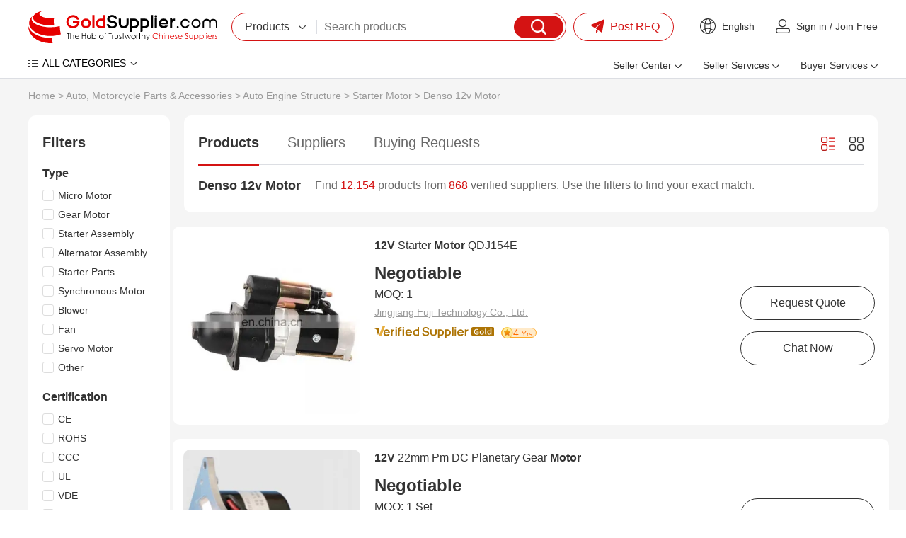

--- FILE ---
content_type: text/html
request_url: https://www.goldsupplier.com/sale-denso-12v-motor.html
body_size: 34078
content:
<!DOCTYPE html>
<html lang="en">
<head>
    <meta charset="UTF-8">
    <title>On sale denso 12v motor from China: Price-Competitive Suppliers | GoldSupplier Wholesale Marketplace</title>
    <meta name="description" content="Source denso 12v motor directly from verified Chinese suppliers. Compare prices, check certifications, and order bulk quantities with guaranteed quality. GoldSupplier connects global buyers to millions of trustworthy factories for industrial & commercial products.">
    <link rel="preconnect" href="https://res.goldsupplier.com/">
    <link rel="preload" as="style" href="https://res.goldsupplier.com/js/common/swiper/7.4.1/swiper-bundle.min.css?t=202508" /><link type="text/css" rel="stylesheet" href="https://res.goldsupplier.com/js/common/swiper/7.4.1/swiper-bundle.min.css?t=202508" /><link rel="preload" as="style" href="https://res.goldsupplier.com/css/env2/main/common.min.css?t=202512" /><link type="text/css" rel="stylesheet" href="https://res.goldsupplier.com/css/env2/main/common.min.css?t=202512" /><link rel="preload" as="style" href="https://res.goldsupplier.com/css/env2/common/core.min.css?t=202512" /><link type="text/css" rel="stylesheet" href="https://res.goldsupplier.com/css/env2/common/core.min.css?t=202512" /><link rel="preload" as="style" href="https://res.goldsupplier.com/css/env2/main/selling-point.min.css?t=202512" /><link type="text/css" rel="stylesheet" href="https://res.goldsupplier.com/css/env2/main/selling-point.min.css?t=202512" />    <link rel="canonical" href="https://www.goldsupplier.com/sale-denso-12v-motor.html"> 
                    <link rel="alternate" hreflang="en" href="https://www.goldsupplier.com/sale-denso-12v-motor.html" />
            <link rel="alternate" hreflang="x-default" href="https://www.goldsupplier.com/sale-denso-12v-motor.html" />
                <script>
        var tpl_prefix_data = {"_tpl_prefix_en_home":"Home","_tpl_prefix_en_sign_in":"Sign in","_tpl_prefix_en_join_free":"Join Free","_tpl_prefix_en_product_categories":"Product Categories","_tpl_prefix_en_company_profile":"Company Profile","_tpl_prefix_en_company_introduction":"Company Introduction","_tpl_prefix_en_company_news":"Company News","_tpl_prefix_en_photo_gallery":"Photo Gallery","_tpl_prefix_en_quality_control":"Quality Control","_tpl_prefix_en_contact_us":"Contact Us","_tpl_prefix_en_products":"Products","_tpl_prefix_en_share":"Share","_tpl_prefix_en_chat_now":"Chat Now","_tpl_prefix_en_contact_now":"Contact Now","_tpl_prefix_en_fob_price":"FOB Price","_tpl_prefix_en_supply_ability":"Supply Ability","_tpl_prefix_en_port":"Port","_tpl_prefix_en_payment_terms":"Payment Terms","_tpl_prefix_en_request_sample":"Request Sample","_tpl_prefix_en_customized_request":"Customized Request","_tpl_prefix_en_request_free_catalogs":"Request Free Catalogs","_tpl_prefix_en_purchase_quantity":"Purchase Quantity","_tpl_prefix_en_sourcing_details":"Sourcing Details","_tpl_prefix_en_email":"Email","_tpl_prefix_en_mobile":"Mobile","_tpl_prefix_en_please_enter_purchase_quantity":"Please enter purchase quantity","_tpl_prefix_en_inquiry_about_cnc_machining_parts_as_your_design":"Inquiry About cnc machining parts as your design","_tpl_prefix_en_please_enter_your_email":"Please enter your Email","_tpl_prefix_en_area___local_number___ext":"Area - Local Number - Ext","_tpl_prefix_en_get_lowest_price":"Get lowest price","_tpl_prefix_en_you_may_like":"You May Like","_tpl_prefix_en_product_details":"Product Details","_tpl_prefix_en_product_description":"Product Description","_tpl_prefix_en_contact_name":"Contact name","_tpl_prefix_en_phone":"Phone","_tpl_prefix_en_address":"Address","_tpl_prefix_en_message":"Message","_tpl_prefix_en_to":"To","_tpl_prefix_en_send_now":"Send Now","_tpl_prefix_en_new_products":"New Products","_tpl_prefix_en_popular_searches":"Popular Searches","_tpl_prefix_en_recommended_products":"Recommended Products","_tpl_prefix_en_business_license":"Business License","_tpl_prefix_en_main_products":"Main Products","_tpl_prefix_en_quick_link":"Quick Link","_tpl_prefix_en_sitemap":"Sitemap","_tpl_prefix_en_telephone":"Telephone","_tpl_prefix_en_latest_product":"Latest Product","_tpl_prefix_en_product_update":"Product Update","_tpl_prefix_en_latest_company":"Latest Company","_tpl_prefix_en_b2b_articles":"B2B Articles","_tpl_prefix_en_language_options":"Language Options","_tpl_prefix_en_search":"Search","_tpl_prefix_en_contact_supplier":"Contact Supplier","_tpl_prefix_en_main_markets":"Main Markets","_tpl_prefix_en_annual_revenue":"Annual Revenue","_tpl_prefix_en_total_employees":"Total Employees","_tpl_prefix_en_location":"Location","_tpl_prefix_en_view_all":"View All","_tpl_prefix_en_all_products":"All Products","_tpl_prefix_en_company_information":"Company Information","_tpl_prefix_en_trade___market":"Trade & Market","_tpl_prefix_en_factory_information":"Factory Information","_tpl_prefix_en_factory_size":"Factory Size","_tpl_prefix_en_factory_location":"Factory Location","_tpl_prefix_en_number_of_workers":"Number of Workers","_tpl_prefix_en_number_of_qc_staff":"Number of QC Staff","_tpl_prefix_en_previous_page":"Previous","_tpl_prefix_en_next_page":"Next page","_tpl_prefix_en_certifications":"Certifications","_tpl_prefix_en_contact_details":"Contact Details","_tpl_prefix_en_product_tags":"Product Tags","_tpl_prefix_en_suppliers":"Suppliers","_tpl_prefix_en_pictures":"Pictures","_tpl_prefix_en_latest_companies":"Latest Companies","_tpl_prefix_en_request_quote":"Request Quote","_tpl_prefix_en_min_order":"Min. Order","_tpl_prefix_en_next":"Next","_tpl_prefix_en_go_to_page":"to page","_tpl_prefix_en_go":"go","_tpl_prefix_en_special_channel":"Special Channel","_tpl_prefix_en_link_to_us":"Link to us","_tpl_prefix_en_category":"Category","_tpl_prefix_en_all_categories":"ALL CATEGORIES","_tpl_prefix_en_product_list":"Product List","_tpl_prefix_en_related_searches":"Related Searches","_tpl_prefix_en_help":"Help","_tpl_prefix_en_supplier_list":"Supplier List","_tpl_prefix_en_sign_out":"Sign out","_tpl_prefix_en_per_month":"per Month","_tpl_prefix_en_delivery_detail":"Delivery Detail","_tpl_prefix_en_view_more":"View more","_tpl_prefix_en_view_less":"View Less","_tpl_prefix_en_packaging_details":"Packaging Details","_tpl_prefix_en_recommend_news":"Recommend News","_tpl_prefix_en_send_inquiry":"Send Inquiry","_tpl_prefix_en_please_enter_your_valid_email_address":"Please enter Your valid email address","_tpl_prefix_en_your_inquiry_content_must_be_between_20_to_5000_characters":"Your inquiry content must be between 20 to 5000 characters","_tpl_prefix_en_please_enter_a_correct_verification_code":"Please enter a correct verification code","_tpl_prefix_en_more":"More","_tpl_prefix_en_find_similar_products_by_category":"Find Similar Products By Category","_tpl_prefix_en_friend_links":"Friend Links","_tpl_prefix_en_more_links":"More Links","_tpl_prefix_en_aibot_online":"AIBot Online","_tpl_prefix_en_welcome_to_my_shop__i_m_glad_to_serve_you__please_feel_free_to_send_me_any_questions_you_may_have":"Welcome to my shop, I'm glad to serve you. Please feel free to send me any questions you may have.","_tpl_prefix_en_this_conversation_is_ai_generated__contact_manufacturer_before_transaction_to_confirm_info":"This conversation is AI-generated. Contact manufacturer before transaction to confirm info.","_tpl_prefix_en_send":"Send","_tpl_prefix_en_your_message_has_exceeded_the_limit":"Your message has exceeded the limit","_tpl_prefix_en_enter_a_keyword_to_search_products":"Enter a keyword to search products","_tpl_prefix_en_in_this_site":"In This Site","_tpl_prefix_en_on_goldsupplier_com":"On Goldsupplier.com","_tpl_prefix_en_inquiry_about":"Inquiry About","_tpl_prefix_en_contact_supplier_for_lowest_price":"Contact supplier for lowest price","_tpl_prefix_en_we_suggest_you_detail_your_product_requirements_and_company_information_here":"We suggest you detail your product requirements and company information here","_tpl_prefix_en_your_inquiry_content_must_be_between_10_to_5000_characters":"Your inquiry content must be between 10 to 5000 characters","_tpl_prefix_en_send_successfully":"Send Successfully","_tpl_prefix_en_we_will_contact_you_as_soon_as_possible":"We will contact you as soon as possible","_tpl_prefix_en_continue_view":"Continue View","_tpl_prefix_en_company_overview":"Company Profile","_tpl_prefix_en_see_more":"see more","_tpl_prefix_en_free_member":"Free Member","_tpl_prefix_en_please_enter_your_message":"Please enter your message","_tpl_prefix_en_please_enter_the_products_and_specific_requirements_you_need_to_purchase":"Please enter the products and specific requirements you need to purchase","_tpl_prefix_en_whatsapp_or_mobile":"WhatsApp or Mobile","_tpl_prefix_en_verification_code":"Verification Code","_tpl_prefix_en_featured_products":"Featured Products","_tpl_prefix_en_negotiable":"Negotiable","_tpl_prefix_en_years":"years","_tpl_prefix_en_year":"year","_tpl_prefix_en_popular_news":"Popular News","_tpl_prefix_en_details":"Details","_tpl_prefix_en_view_more_products":"View more products","_tpl_prefix_en_showroom":"Showroom","_tpl_prefix_en_categories":"categories","_tpl_prefix_en_contacts":"Contacts","_tpl_prefix_en_about":"About","_tpl_prefix_en_product":"Product","_tpl_prefix_en_view":"View","_tpl_prefix_en_show":"Show","_tpl_prefix_en_items":"items","_tpl_prefix_en_page":"Page","_tpl_prefix_en_management_certification":"Management Certification","_tpl_prefix_en_services":"Services","_tpl_prefix_en_company_history":"Company History","_tpl_prefix_en_our_team":"Our Team","_tpl_prefix_en_the_user_has_not_provided_such_information":"The user has not provided such information.","_tpl_prefix_en_photo_gallery_details":"Photo Gallery Details","_tpl_prefix_en_name":"Name","_tpl_prefix_en_number":"Number","_tpl_prefix_en_issue_date":"Issue Date","_tpl_prefix_en_expiry_date":"Expiry Date","_tpl_prefix_en_fax":"Fax","_tpl_prefix_en_send_your_message_to_this_supplier":"Send your message to this supplier","_tpl_prefix_en_credit_member":"Credit Member","_tpl_prefix_en_year_established":"Year Established","_tpl_prefix_en_site_map":"Site Map","_tpl_prefix_en_pc_sites":"PC Sites","_tpl_prefix_en_hot_words":"Hot Words","_tpl_prefix_en_days":"days","_tpl_prefix_en_business_type":"Business Type","_tpl_prefix_en_for_buyers":"For Buyers","_tpl_prefix_en_how_to_buy":"How to Buy","_tpl_prefix_en_browse_by_catagories":"Browse by Catagories","_tpl_prefix_en_browse_by_hot_regoins":"Browse by Hot Regoins","_tpl_prefix_en_about_us":"About us","_tpl_prefix_en_privacy_policy":"Privacy Policy","_tpl_prefix_en_popular_keywords":"Popular Keywords","_tpl_prefix_en_post_sourcing_request":"Post Request","_tpl_prefix_en_more_categories":"More Categories","_tpl_prefix_en_suppliers_by_region":"Region","_tpl_prefix_en_less":"less","_tpl_prefix_en_product_features":"Product Features","_tpl_prefix_en_brand_name":"Brand Name","_tpl_prefix_en_clear_all":"Clear All","_tpl_prefix_en_we_find":"We find","_tpl_prefix_en_products_about":"products about","_tpl_prefix_en_from":"from","_tpl_prefix_en_manufacturers___suppliers":"manufacturers & suppliers.","_tpl_prefix_en_manufacturers___suppliers_about":"manufacturers & suppliers about","_tpl_prefix_en_view_as":"View as","_tpl_prefix_en_price":"Price","_tpl_prefix_en_established_year":"Established Year","_tpl_prefix_en_top_rank":"Top Rank","_tpl_prefix_en_source_now":"Source Now","_tpl_prefix_en_the_high_quality_supplier_recommended_for_you":"The high-quality supplier recommended for you.","_tpl_prefix_en_image_searches":"Image Searches","_tpl_prefix_en_latest_news":"Latest News","_tpl_prefix_en_source_from_experienced_popular_supplier_of":"Source from Experienced Popular Supplier of","_tpl_prefix_en_request_for_quotation":"Request for Quotation","_tpl_prefix_en_browse_categories":"Browse Categories","_tpl_prefix_en_products_by_keyword":"Products by Keyword","_tpl_prefix_en_no_more":"No More","_tpl_prefix_en_specializes_in":"specializes in","_tpl_prefix_en_contact_us_for_more_details":"Contact us for more details!","_tpl_prefix_en_explore_all_product_categories_at":"Explore all product categories at","_tpl_prefix_en_reliable_china_manufacturer":"reliable China manufacturer.","_tpl_prefix_en_from_china_manufacturers":"from China Manufacturers","_tpl_prefix_en_explore":"Explore","_tpl_prefix_en_products_at":"products at","_tpl_prefix_en_overview":"Profile","_tpl_prefix_en_learn_more_about":"Learn more about","_tpl_prefix_en_a_leading_supplier_of":"a leading supplier of","_tpl_prefix_en_and_other_high_quality_products__contact_us_to_learn_more_about_our_offerings":"and other high-quality products. Contact us to learn more about our offerings!","_tpl_prefix_en_news":"News","_tpl_prefix_en_contact_us_to_learn_more_about_our_company":"Contact us to learn more about our company!","_tpl_prefix_en_photo":"Photo","_tpl_prefix_en_explore_the_photo_gallery_of__corpname__to_see_images_of_our_products__events__and_facilities__get_a_closer_look_at_what_we_do_and_how_we_do_it":"Explore the photo gallery of %s to see images of our products, events, and facilities. Get a closer look at what we do and how we do it.","_tpl_prefix_en_explore__s_s_photo_gallery_to_see_images_of_explore__s__get_a_closer_look_at_what_we_do_and_how_we_do_it":"Explore %s's photo gallery to see images of Explore %s. Get a closer look at what we do and how we do it.","_tpl_prefix_en_quality_control___certifications":"Quality Control & Certifications","_tpl_prefix_en_learn_about__s_s_quality_control_processes_and_the_certifications_we_have_earned_to_ensure_top_quality_products_and_services":"Learn about %s's quality control processes and the certifications we have earned to ensure top-quality products and services.","_tpl_prefix_en_contact_information":"Contact Information","_tpl_prefix_en_the_contact_information_of__s__including_the_address__contact_person__telephone__wechat_id_and_fax_number":"The contact information of %s, including the address, contact person, telephone, WeChat ID and fax number.","_tpl_prefix_en_view_the_complete_sitemap_of__s_s_products__browse_through_all_categories_and_product_listings_to_find_what_you_need":"View the complete sitemap of %s's products. Browse through all categories and product listings to find what you need.","_tpl_prefix_en_s_specializes_in__s_contact_us_for_more_details":"%s specializes in %s Contact us for more details!","_tpl_prefix_en_explore_all_product_categories_at__s__reliable_china_manufacturer__contact_us_for_more_details":"Explore all product categories at %s, reliable China manufacturer. Contact us for more details!","_tpl_prefix_en_explore__s_products_at__s__reliable_china_manufacturer__contact_us_for_more_details":"Explore %s products at %s, reliable China manufacturer. Contact us for more details!","_tpl_prefix_en_learn_more_about__s__a_leading_supplier_of__s_and_other_high___quality_products__contact_us_to_learn_more_about_our_offerings":"Learn more about %s, a leading supplier of %s and other high-quality products. Contact us to learn more about our offerings!","_tpl_prefix_en_please_enter_a_keyword":"Please enter a keyword","_tpl_prefix_en_please_input_information_in_english_only":"Please input information in English only","_tpl_prefix_en_recent_searches":"Recent Searches","_tpl_prefix_en_delete":"Delete","_tpl_prefix_en_clear_history":"Clear History","_tpl_prefix_en_browse_by_category":"Browse by Category","_tpl_prefix_en_go_to_top":"Go to Top","_tpl_prefix_en_inquiry_basket":"Inquiry Basket","_tpl_prefix_en_added_in_cart":"Added in Cart","_tpl_prefix_en_add_product":"Add product","_tpl_prefix_en_add_to_cart":"Add to Cart","_tpl_prefix_en_please_enter_your_valid_mobile_number":"Please enter your valid mobile number","_tpl_prefix_en_searching":"searching","_tpl_prefix_en_please_enter_a_valid_email_address":"Please enter a valid email address","_tpl_prefix_en_no_email":"No Email","_tpl_prefix_en_email_error":"Email Error","_tpl_prefix_en_please_enter_your_valid_name":"Please enter your valid name","_tpl_prefix_en_the_content_must_be_between_20_and_5000_characters":"The content must be between 20 and 5000 characters","_tpl_prefix_en_network_error":"Network Error","_tpl_prefix_en_please_enter_the_content":"Please enter the content","_tpl_prefix_en_the_content_must_be_between_5_and_500_characters":"The content must be between 5 and 500 characters","_tpl_prefix_en_hi":"Hi","_tpl_prefix_en_my_account":"My Account","_tpl_prefix_en_submit_a_buying_request":"Submit a Buying Request","_tpl_prefix_en_let_us_help":"Let us help","_tpl_prefix_en_my_inquiries":"My Inquiries","_tpl_prefix_en_my_products":"My Products","_tpl_prefix_en_ensure_words_are_spelled_correctly":"Ensure words are spelled correctly","_tpl_prefix_en_insert_a_space_or_comma_between_multiple_keywords":"Insert a space or comma between multiple keywords","_tpl_prefix_en_try_less_specific_keywords":"Try less specific keywords","_tpl_prefix_en_try_rephrasing_keywords_or_using_synonyms":"Try rephrasing keywords or using synonyms","_tpl_prefix_en_your_recent_keywords":"Your Recent Keywords","_tpl_prefix_en_welcome":"Welcome","_tpl_prefix_en_sourcing_request":"Sourcing Request","_tpl_prefix_en_your_email":"Your Email","_tpl_prefix_en_content":"Content","_tpl_prefix_en_please_fill_in_the_product_description_and_other_details":"Please fill in the product description and other details","_tpl_prefix_en_we_will_find_the_most_reliable_suppliers_for_you_according_to_your_description":"We will find the most reliable suppliers for you according to your description","_tpl_prefix_en_the_content_must_be_between_5_and_5000_characters":"The content must be between 5 and 5000 characters","_tpl_prefix_en_please_enter_the_content_for_your_inquiry":"Please enter the content for your inquiry","_tpl_prefix_en_company":"Company","_tpl_prefix_en_finish":"Finish","_tpl_prefix_en_my_goldsupplier":"My GoldSupplier","_tpl_prefix_en_new_to_goldsupplier":"New to GoldSupplier","_tpl_prefix_en_network_busy__please_try_again_later":"Network busy, please try again later","_tpl_prefix_en_please_enter_the_requirements":"Please enter the requirements","_tpl_prefix_en_please_enter_a_valid_whatsapp_username":"Please enter a valid WhatsApp username","_tpl_prefix_en_we_find__d_products_about__s_from__d_manufacturers___suppliers":"We find %s products about %s from %s manufacturers & suppliers.","_tpl_prefix_en_sales_manager":"Sales manager","_tpl_prefix_en_top_market":"Top Market","_tpl_prefix_en_images":"images","_tpl_prefix_en_want_to_find_the_similar_products_but_not_this":"Want to find the similar products but not this?","_tpl_prefix_en_the_free_sourcing_request_service_will_help_you":"The free sourcing request service will help you.","_tpl_prefix_en_s_images_are_found_about__s":"%s images are found about %s.","_tpl_prefix_en_new_buying_leads":"New Buying Leads","_tpl_prefix_en_featured_industries":"Featured Industries","_tpl_prefix_en_shop_now":"Shop Now","_tpl_prefix_en_tell_us_your_buying_requirements":"Tell us your Buying Requirements","_tpl_prefix_en_post_your_request_now":"Post Your Request Now","_tpl_prefix_en_product_name_or_keywords":"Product Name or Keywords","_tpl_prefix_en_recommendations_for_you":"Recommendations for You","_tpl_prefix_en_more_for_you":"More for You","_tpl_prefix_en_source_food___beverage_machinery_building_material_machinery_and_metal___metallurgy_machinery_from_china_suppliers":"Source Food & Beverage Machinery,Building Material Machinery and Metal & Metallurgy Machinery From China Suppliers.","_tpl_prefix_en_source_piston_pump__gear_pump__diaphragm_pump_and_screw_pump_from_china_suppliers":"Source Piston Pump, Gear Pump, Diaphragm Pump and Screw Pump From China Suppliers.","_tpl_prefix_en_connect_with_verified_sellers":"Connect with verified sellers","_tpl_prefix_en_tell_us_what_you_want_to_buy_and_we_recommend_a_verified_seller_for_you":"Tell us what you want to buy and we recommend a verified seller for you","_tpl_prefix_en_sell_on_goldsupplier_com_for_free":"Sell on GoldSupplier.com for free","_tpl_prefix_en_attract_hundreds_of_thousands_of_sellers_in_china__can_provide_you_with_quality_and_cheap_products":"Attract hundreds of thousands of sellers in China, can provide you with quality and cheap products","_tpl_prefix_en_convenience_and_confidence":"Convenience and Confidence","_tpl_prefix_en_the_goldsupplier_com_customer_experience_is_built_on_convenience_and_confidence":"The GoldSupplier.com customer experience is built on convenience and confidence.","_tpl_prefix_en_china_industry_hub":"China Industry Hub","_tpl_prefix_en_assemblage_of_regional_featured_industries_reduce_cost___save_time__facilitate_sourcing_efficiently":"Assemblage of regional featured industries Reduce cost & save time, facilitate sourcing efficiently","_tpl_prefix_en_recently_viewed_products":"Recently Viewed Products","_tpl_prefix_en_browse_by_companies":"Browse by Companies","_tpl_prefix_en_search_4_title":"China %s Manufacturers & Suppliers | Goldsupplier.com","_tpl_prefix_en_search_4_description":"Source %s directly from verified Chinese suppliers. Compare prices, check certifications, and order bulk quantities with guaranteed quality. GoldSupplier connects global buyers to millions of trustworthy factories for industrial & commercial products.","_tpl_prefix_en_search_4_keywords":"%s china suppliers, low moq %s, certified %s manufacturers, bulk buy from china","_tpl_prefix_en_search_5_title":"%s Factories, quality %s China Suppliers | GoldSupplier Wholesale Marketplace","_tpl_prefix_en_search_5_keywords":"%s Factories, %s Manufacturers, China %s Suppliers","_tpl_prefix_en_search_5_description":"%s Factories - %s quality %s Manufacturers & Factories on GoldSupplier.","_tpl_prefix_en_sale_4_title":"On sale %s from China: Price-Competitive Suppliers | GoldSupplier Wholesale Marketplace","_tpl_prefix_en_everyday_update":"Everyday Update","_tpl_prefix_en_china_wholesale":"China Wholesale","_tpl_prefix_en_latest_products":"Latest Products","_tpl_prefix_en_more_new_products":"More New Products","_tpl_prefix_en_easy_sourcing":"Easy Sourcing","_tpl_prefix_en_prev":"Prev","_tpl_prefix_en_more_new_companies":"More New Companies","_tpl_prefix_en_active_suppliers":"Active Suppliers","_tpl_prefix_en_show_high_active_members_selected_from_all_the_site_members":"Show high active members selected from all the site members.","_tpl_prefix_en_find_suppliers_by_categories":"Find suppliers by categories","_tpl_prefix_en_please_enter_your_email_address":"Please enter your email address.","_tpl_prefix_en_motorcycle":"Motorcycle","_tpl_prefix_en_china__s_supplier":"Chinese %s supplier","_tpl_prefix_en_chinese__s_manufacturer":"Chinese %s manufacturer","_tpl_prefix_en_s_supplier_china":"%s supplier China","_tpl_prefix_en_s_china":"%s China","_tpl_prefix_en_s___affordable_china_supplier_of__s__quality_products_from_chinese_manufacturers":"%s - Affordable China supplier of %s. Quality products from Chinese manufacturers.","_tpl_prefix_en_from_chinese_supplier":"from Chinese supplier","_tpl_prefix_en_industry_insights__solutions___trends______s_blog":"Industry Insights, Solutions & Trends \u2013 %s Blog","_tpl_prefix_en_industry_insights__business_solutions__market_trends__technical_articles___s_blog":"Industry Insights, Business Solutions, Market Trends, Technical Articles, %s Blog","_tpl_prefix_en_explore_expert_insights__actionable_solutions__and_the_latest_trends_from__s__stay_informed_with_technical_guides__market_analysis__and_best_practices_across_industries":"Explore expert insights, actionable solutions, and the latest trends from %s. Stay informed with technical guides, market analysis, and best practices across industries.","_tpl_prefix_en_s______s_blog":"%s \u2013 %s Blog","_tpl_prefix_en_s__industry_insights__business_solutions__market_trends__technical_articles___s_blog":"%s, Industry Insights, Business Solutions, Market Trends, Technical Articles, %s Blog","_tpl_prefix_en_read_detailed_insights_and_expert_solutions_on__s__explore_expert_insights__actionable_solutions__and_the_latest_trends_from__s":"Read detailed insights and expert solutions on %s. Explore expert insights, actionable solutions, and the latest trends from %s.","_tpl_prefix_en_s_industry_insights__solutions___trends______s_blog":"%s Industry Insights, Solutions & Trends \u2013 %s Blog","_tpl_prefix_en_explore__s_expert_insights__actionable_solutions__and_the_latest_trends_from__s__stay_informed_with__s_technical_guides__market_analysis__and_best_practices_across_industries":"Explore %s expert insights, actionable solutions, and the latest trends from %s. Stay informed with %s technical guides, market analysis, and best practices across industries.","_tpl_prefix_en_s_industry_insights__business_solutions__market_trends__technical_articles______s_blog":"%s Industry Insights, Business Solutions, Market Trends, Technical Articles \u2013 %s Blog","_tpl_prefix_en_featured_showcase":"Featured Showcase","_tpl_prefix_en_blog_categories":"Blog Categories","_tpl_prefix_en_blog":"Blog","_tpl_prefix_en_tags":"Tags","_tpl_prefix_en_request_a_quotation":"Request a Quotation","_tpl_prefix_en_yr":"Yr","_tpl_prefix_en_yrs":"Yrs","_tpl_prefix_en_since":"Since","_tpl_prefix_en_tell_us_what_you_need":"Tell Us What You Need","_tpl_prefix_en_get_quotes_from_verified_suppliers_within_24_hours":"Get quotes from verified suppliers within 24 hours","_tpl_prefix_en_trusted_by__span_class__amount__100_000___span__professional_buyers_worldwide":"Trusted by <span class='amount'>100,000+<\/span> professional buyers worldwide","_tpl_prefix_en_enter_product_specifications__requirements__standards__etc":"Enter product specifications, requirements, standards, etc.","_tpl_prefix_en_enter_your_email":"Enter your email","_tpl_prefix_en_get_competing_quotes_now":"Get Competing Quotes Now","_tpl_prefix_en_your_inquiry_has_been_submitted":"Your Inquiry Has Been Submitted!","_tpl_prefix_en_featured_suppliers":"Featured Suppliers","_tpl_prefix_en_product_guides___articles":"Product Guides & Articles","_tpl_prefix_en_please_enter_at_least_five_characters":"Please enter at least five characters","_tpl_prefix_en_for_sale":"For Sale","_tpl_prefix_en_hi_there__welcome_to_my_shop__let_me_know_if_you_have_any_questions":"Hi there! Welcome to my shop. Let me know if you have any questions.","_tpl_prefix_en_china_suppliers":"China Suppliers","_tpl_prefix_en_seller_center":"Seller Center","_tpl_prefix_en_product_management":"Product Management","_tpl_prefix_en_post_product":"Post Product","_tpl_prefix_en_manage_products":"Manage Products","_tpl_prefix_en_blog_management":"Blog Management","_tpl_prefix_en_post_blog_article":"Post Blog Article","_tpl_prefix_en_manage_blog_articles":"Manage Blog Articles","_tpl_prefix_en_manage_blog_categories":"Manage Blog Categories","_tpl_prefix_en_inquiry_management":"Inquiry Management","_tpl_prefix_en_buying_requests":"Buying Requests","_tpl_prefix_en_analytics_center":"Analytics Center","_tpl_prefix_en_performance_dashboard":"Performance Dashboard","_tpl_prefix_en_product_analytics":"Product Analytics","_tpl_prefix_en_visitor_analytics":"Visitor Analytics","_tpl_prefix_en_connect_your_store_to_wechat":"Connect Your Store to WeChat","_tpl_prefix_en_follow_our_official_service_account":"Follow Our Official Service Account","_tpl_prefix_en_manage_products___inquiries_anywhere":"Manage Products & Inquiries Anywhere","_tpl_prefix_en_seller_services":"Seller Services","_tpl_prefix_en_of_global_trade_expertise__empowering_your_business_to_go_global":"of Global Trade Expertise, Empowering Your Business to Go Global!","_tpl_prefix_en_join":"Join","_tpl_prefix_en_free___instant_registration":"Free & Instant Registration","_tpl_prefix_en_showcase_company___products":"Showcase Company & Products","_tpl_prefix_en_access_global_buying_requests":"Access Global Buying Requests","_tpl_prefix_en_register_now":"Register Now","_tpl_prefix_en_activate_verified_supplier_membership":"Activate Verified Supplier Membership","_tpl_prefix_en_priority_verified_visibility":"Priority Verified Visibility","_tpl_prefix_en_claim_exclusive_buying_requests":"Claim Exclusive Buying Requests","_tpl_prefix_en_automated_multi_language_store":"Automated Multi-language Store","_tpl_prefix_en_verified_now":"Verified Now","_tpl_prefix_en_launch_your_easyocean_website":"Launch Your EasyOcean Website","_tpl_prefix_en_full_service_website_management":"Full-Service Website Management","_tpl_prefix_en_google_page_1_guarantee":"Google Page 1 Guarantee","_tpl_prefix_en_enhanced_brand_credibility":"Enhanced Brand Credibility","_tpl_prefix_en_launch_now":"Launch Now","_tpl_prefix_en_buyer_services":"Buyer Services","_tpl_prefix_en_post_buying_request":"Post Buying Request","_tpl_prefix_en_browse_product_categories":"Browse Product Categories","_tpl_prefix_en_contact_platform_support":"Contact Platform Support","_tpl_prefix_en_help_center":"Help Center","_tpl_prefix_en_post_rfq":"Post RFQ","_tpl_prefix_en_welcome_to":"Welcome to","_tpl_prefix_en_find_buying_requests":"Find Buying Requests","_tpl_prefix_en_explore_verified_membership":"Explore Verified Membership","_tpl_prefix_en_create_business_website":"Create Business Website","_tpl_prefix_en_machinery":"Machinery","_tpl_prefix_en_insights":"Insights","_tpl_prefix_en_cnc_machine":"CNC Machine","_tpl_prefix_en_manufacturer":"Manufacturer","_tpl_prefix_en_oem_odm_beauty":"OEM\/ODM Beauty","_tpl_prefix_en_devices_supplier":"Devices Supplier","_tpl_prefix_en_high_quality":"High-Quality","_tpl_prefix_en_plastic_pellets_supplier":"Plastic Pellets Supplier","_tpl_prefix_en_verified_membership":"Verified Membership","_tpl_prefix_en_business_website":"Business Website","_tpl_prefix_en_rfqs":"RFQs","_tpl_prefix_en_blogs":"Blogs","_tpl_prefix_en_search_products":"Search products","_tpl_prefix_en_find_suppliers":"Find suppliers","_tpl_prefix_en_browse_buying_requests":"Browse buying requests","_tpl_prefix_en_my":"My","_tpl_prefix_en_trusted_suppliers":"Trusted Suppliers","_tpl_prefix_en_products_listed":"Products Listed","_tpl_prefix_en_active_rfqs":"Active RFQs","_tpl_prefix_en_view_category":"View Category","_tpl_prefix_en_industry_insights":"Industry Insights","_tpl_prefix_en_key_developments_and_opportunities_about__s":"Key developments and opportunities about %s","_tpl_prefix_en_applications":"Applications","_tpl_prefix_en_industry_trends":"Industry Trends","_tpl_prefix_en_sustainability___compliance":"Sustainability & Compliance","_tpl_prefix_en_buying_guide":"Buying Guide","_tpl_prefix_en_featured_verified_suppliers_in__s":"Featured verified suppliers in %s","_tpl_prefix_en_top_selling_and_featured_products_in_111":"Top-selling and featured products in %s","_tpl_prefix_en_visit_supplier":"Visit Supplier","_tpl_prefix_en_smart_sourcing_guide":"Smart Sourcing Guide","_tpl_prefix_en_essential_tips_for_successful_procurement":"Essential tips for successful procurement","_tpl_prefix_en_find_products_efficiently":"Find Products Efficiently","_tpl_prefix_en_quickly_locate_what_you_need":"Quickly locate what you need","_tpl_prefix_en_browse_specialized_subcategories_above":"Browse specialized subcategories above","_tpl_prefix_en_use_precise_keywords_in_our_search":"Use precise keywords in our search","_tpl_prefix_en_filter_by_specifications___certifications":"Filter by specifications & certifications","_tpl_prefix_en_verify_supplier_credentials":"Verify Supplier Credentials","_tpl_prefix_en_ensure_reliable_partnerships":"Ensure reliable partnerships","_tpl_prefix_en_check_supplier_certifications":"Check supplier certifications","_tpl_prefix_en_review_transaction_history":"Review transaction history","_tpl_prefix_en_common_sourcing_questions":"Common Sourcing Questions","_tpl_prefix_en_common_sourcing_questions_in__s":"Common Sourcing Questions in %s","_tpl_prefix_en_other_industries":"Other Industries","_tpl_prefix_en_explore_more_categories":"Explore more categories","_tpl_prefix_en_look_for_the_badge":"Look for the badge","_tpl_prefix_en_coming_soon":"Coming Soon!","_tpl_prefix_en_stay_tuned":"Stay Tuned!","_tpl_prefix_en_launching_soon":"Launching Soon!","_tpl_prefix_en_arriving_soon":"Arriving Soon!","_tpl_prefix_en_products_coming":"Products Coming!","_tpl_prefix_en_filters":"Filters","_tpl_prefix_en_smart_sourcing":"Smart Sourcing","_tpl_prefix_en_look_for":"Look for","_tpl_prefix_en_look_for_desc":"Choose suppliers with platform-verified icons for trusted status","_tpl_prefix_en_verify_certifications":"Verify Certifications","_tpl_prefix_en_verify_certifications_desc":"Validate supplier certifications (ISO, CE, etc.) for %s compliance","_tpl_prefix_en_sample_testing_first":"Sample Testing First","_tpl_prefix_en_sample_testing_first_desc":"Always test product samples before large orders","_tpl_prefix_en_visit_factories":"Visit Factories","_tpl_prefix_en_visit_factories_desc":"Conduct on-site audits for manufacturing verification","_tpl_prefix_en_payment_terms_desc":"Use escrow services for high-value transactions","_tpl_prefix_en_contract_clarity":"Contract Clarity","_tpl_prefix_en_contract_clarity_desc":"Define penalties for delays\/spec deviations in %s contracts","_tpl_prefix_en_procurement_specialist":"Procurement Specialist","_tpl_prefix_en_sourcing_manager":"Sourcing Manager","_tpl_prefix_en_purchasing_director":"Purchasing Director","_tpl_prefix_en_verified_buyer":"Verified Buyer","_tpl_prefix_en_business_owner":"Business Owner","_tpl_prefix_en_operations_head":"Operations Head","_tpl_prefix_en_import_coordinator":"Import Coordinator","_tpl_prefix_en_procurement_lead":"Procurement Lead","_tpl_prefix_en_sourcing_agent":"Sourcing Agent","_tpl_prefix_en_lead_purchaser":"Lead Purchaser","_tpl_prefix_en_purchaser":"Purchaser","_tpl_prefix_en_importer":"Importer","_tpl_prefix_en_buyer":"Buyer","_tpl_prefix_en_requested_a_quote_for":"requested a quote for","_tpl_prefix_en_submitted_an_rfq_for":"submitted an RFQ for","_tpl_prefix_en_is_sourcing":"is sourcing","_tpl_prefix_en_placed_an_order_for":"placed an order for","_tpl_prefix_en_negotiating_terms_for":"negotiating terms for","_tpl_prefix_en_verified_certifications_for":"verified certifications for","_tpl_prefix_en_inquired_about":"inquired about","_tpl_prefix_en_requested_specs_for":"requested specs for","_tpl_prefix_en_global_buyer_activity":"Global Buyer Activity","_tpl_prefix_en_recommended_categories":"Recommended Categories","_tpl_prefix_en_explore_top_categories_and_find_suppliers_for_your_specific_needs":"Explore top categories and find suppliers for your specific needs","_tpl_prefix_en_latest_buying_requests":"Latest Buying Requests","_tpl_prefix_en_make_global_trade_simple___efficient":"Make Global Trade Simple & Efficient","_tpl_prefix_en_machinery_insights":"Machinery Insights","_tpl_prefix_en_high_quality_plastic_pellets_supplier":"High-Quality Plastic Pellets Supplier","_tpl_prefix_en_cnc_machine_manufacturer":"CNC Machine Manufacturer","_tpl_prefix_en_oem_odm_beauty_devices_supplier":"OEM\/ODM Beauty Devices Supplier","_tpl_prefix_en_discover":"Discover","_tpl_prefix_en_index_title":"Verified China Suppliers & Manufacturers \u2013 Reliable B2B Marketplace | GoldSupplier.com","_tpl_prefix_en_index_description":"GoldSupplier.com connects global importers to verified Chinese suppliers and manufacturers. Source quality products, get competitive quotes, and trade with confidence on our reliable B2B marketplace. Your trusted partner in China trade.","_tpl_prefix_en_index_keywords":"China Manufacturers, China Suppliers, China Exporters, Sourcing from China, Verified Suppliers, B2B Marketplace","_tpl_prefix_en_filter":"Filter","_tpl_prefix_en_find__s_products_from__s_verified_suppliers__use_the_filters_to_find_your_exact_match":"Find %s products from %s verified suppliers. Use the filters to find your exact match.","_tpl_prefix_en_reset":"Reset","_tpl_prefix_en_submit":"Submit","_tpl_prefix_en_port_of_shipment":"Port of Shipment","_tpl_prefix_en_overseas_office":"Overseas Office","_tpl_prefix_en_product_certifications":"Product Certifications","_tpl_prefix_en_annual_export_value":"Annual Export Value","_tpl_prefix_en_number_of_sales_staff":"Number of Sales Staff","_tpl_prefix_en_yes":"Yes","_tpl_prefix_en_footer_desc":"GoldSupplier.com is the leading B2B marketplace for sourcing from China, connecting trusted global buyers with verified Chinese suppliers and manufacturers.","_tpl_prefix_en_sell_on_goldsupplier_com":"Sell on GoldSupplier.com","_tpl_prefix_en_join_as_a_supplier":"Join as a Supplier","_tpl_prefix_en_source_on_goldsupplier_com":"Source on GoldSupplier.com","_tpl_prefix_en_browse_supplier_categories":"Browse Supplier Categories","_tpl_prefix_en_get_to_know_us":"Get to know us","_tpl_prefix_en_official_wechat_account":"Official WeChat Account","_tpl_prefix_en_follow_us_for_updates":"Follow Us for Updates","_tpl_prefix_en_goldsupplier_com_wechat_qr_code":"GoldSupplier.com WeChat QR Code","_tpl_prefix_en_copyright____goldsupplier_com__all_rights_reserved":"Copyright \u00a9 GoldSupplier.com. All Rights Reserved.","_tpl_prefix_en_leading_supplier_of__s":"Leading Supplier of %s","_tpl_prefix_en_find__s_trustworthy_chinese_supplier_to_meet_your_sourcing_needs":"Find %s trustworthy Chinese supplier to meet your sourcing needs.","_tpl_prefix_en_price_negotiable_depending_on_order_volume_and_customization":"Price negotiable depending on order volume and customization","_tpl_prefix_en_get_latest_price":"Get Latest Price","_tpl_prefix_en_key_specifications":"Key Specifications","_tpl_prefix_en_payment___shipping":"Payment & Shipping","_tpl_prefix_en_payment_methods":"Payment Methods","_tpl_prefix_en_related_products":"Related Products","_tpl_prefix_en_send_inquiry_to_this_supplier":"Send Inquiry to This Supplier","_tpl_prefix_en_want_the_best_price":"Want the best price","_tpl_prefix_en_you_may_also_like":"You May Also Like","_tpl_prefix_en_company_overviews":"Company Overview","_tpl_prefix_en_certificates":"Certificates","_tpl_prefix_en_sales_staff":"Sales Staff","_tpl_prefix_en_quality_inspectors":"Quality Inspectors","_tpl_prefix_en_main_industry":"Main Industry","_tpl_prefix_en_view_contact_details":"View Contact Details","_tpl_prefix_en_delivery_time_depends_on_order_quantity":"Delivery time depends on order quantity.","_tpl_prefix_en_media_gallery":"Media Gallery","_tpl_prefix_en_hello_there__what_can_we_do_for_you_today":"Hello there! What can we do for you today?","_tpl_prefix_en_feel_free_to_chat_with_us_____we___d_love_to_hear_from_you":"Feel free to chat with us \u2014 we\u2019d love to hear from you!","_tpl_prefix_en_our_services":"Our Services","_tpl_prefix_en_showcasing_our_professional_qualifications_and_recognized_industry_certifications":"Showcasing our professional qualifications and recognized industry certifications.","_tpl_prefix_en_our_certifications":"Our Certifications","_tpl_prefix_en_send_inquiry_to_us":"Send Inquiry to Us","_tpl_prefix_en_post_an_rfq_now":"Post an RFQ now!","_tpl_prefix_en_why_choose_br__our_products":"WHY CHOOSE<br\/>OUR PRODUCTS","_tpl_prefix_en_learn_more_about_us":"Learn more about us","_tpl_prefix_en_see_us_in_action":"See Us in Action","[base64]":"Get a closer look at our company operations and discover what sets us apart.<br \/>From daily operations to behind-the-scenes moments, discover the spirit that drives our company forward.","_tpl_prefix_en_company_detail":"Company Detail","[base64]":"Transparency is the foundation of our partnership. Below is a comprehensive overview of our operational metrics, from business scale to global market reach, giving you a clear picture of our capabilities.","_tpl_prefix_en_built_on_integrity_and_driven_by_quality__we_are_dedicated_to_forming_lasting__mutually_beneficial_partnerships_with_clients_worldwide":"Built on integrity and driven by quality. We are dedicated to forming lasting, mutually beneficial partnerships with clients worldwide.","_tpl_prefix_en_view_details":"View details","_tpl_prefix_en_verify_your_email":"Verify Your Email","_tpl_prefix_en_please_provide_your_email_address_to_view_the_supplier_s_contact_details":"Please provide your email address to view the supplier's contact details.","_tpl_prefix_en_all_articles":"All Articles","_tpl_prefix_en_stay_updated_with_the_latest_industry_news__insights__and_company_updates":"Stay updated with the latest industry news, insights, and company updates.","_tpl_prefix_en_read_more":"Read More","_tpl_prefix_en_recently_posted":"Recently Posted","_tpl_prefix_en_precision_calculators":"Precision Calculators","_tpl_prefix_en_silver_verified_supplier":"Silver Verified Supplier","_tpl_prefix_en_gold_verified_supplier":"Gold Verified Supplier","_tpl_prefix_en_platinum_verified_supplier":"Platinum Verified Supplier","_tpl_prefix_en_verified_business_license":"Verified Business License","_tpl_prefix_en_goldsupplier_shop_default_banner":"GoldSupplier Shop Default Banner","_tpl_prefix_en_website":"Website"};
    </script>
</head>
<body>
            
    <div class="header2 header2-md" data-name="topaBar">
        <div class="content-box">
            <div class="left-content">
                <a class="logo-wrap" href="https://www.goldsupplier.com" title="China Suppliers">
                    <img src="https://res.goldsupplier.com/img/env2/common/logo/v2023/logo.svg?t=2025" alt="Goldsupplier.com" width="auto" height="46">
                </a>
                <div class="relative search-box">
                    <ul data-role="SearchControl" data-cache="1" data-type="4">
                        <li>
                            <div class="dropdown" data-role="dropdown">
                                <div class="dropdown-hd" data-role="SearchControl.ShowParent">
                                    <span class="text-content" data-role="SearchControl.Show" data-scope="14">Products</span>
                                    <span class="arrow"><i class="icon icon-arrow-down2"></i></span>
                                </div>
                                <div class="dropdown-bd" data-role="SearchControl.ListType">
                                    <a href="javascript:void(0)" data-config="{ placeholder:'Search products', type:4, scope: 14 }" class="current">Products</a>
                                    <a href="javascript:void(0)" data-config="{ placeholder:'Find suppliers', type:5, scope: 15 }">Suppliers</a>
                                    <a href="javascript:void(0)" data-config="{ placeholder:'Browse buying requests', type:7, scope: 17 }">Buying Requests</a>
                                </div>
                            </div>
                        </li>
                        <li class="divider"></li>
                        <li>
                            <div class="fixed-search-wrap">
                                <div class="flex">
                                    <input type="text" name="keywords" data-role="SearchControl.InputKeywords" class="txt" placeholder="Search products" autocomplete="off">
                                </div>
                                <div class="btn-wrap">
                                    <a href="javascript:void(0)" data-role="SearchControl.ButtonSearch" class="btn-search"></a>
                                </div>
                            </div>
                        </li>
                    </ul>
                </div>
                <a class="rfq-link-btn" href="https://www.goldsupplier.com/request-a-quotation/" target="_blank"> <i class="icon icon-post"></i> <span>Post RFQ</span> </a>
            </div>
            <div class="nav-bar">
                <ul>
                                    <li class="relative nav-item js-lang-dropdown">
                        <div class="tab-title current-lang">
                            <svg class="earth" width="22" height="22" viewBox="0 0 44 44">
                                <path fill="#333333" fill-rule="evenodd" d="M706,32h0a22,22,0,0,0,0,44h0A22,22,0,0,0,706,32Zm16.028,33.326a23.117,23.117,0,0,0-6.96-4.439,54.39,54.39,0,0,0,.025-13.594,23.132,23.132,0,0,0,7.038-4.482A19.564,19.564,0,0,1,722.028,65.326ZM706,73.643h0c-2.475,0-5.155-4.355-6.415-11.218a21.629,21.629,0,0,1,12.824.026C711.148,69.3,708.472,73.643,706,73.643Zm-0.041-14.535a24.289,24.289,0,0,0-6.744.944,50.257,50.257,0,0,1-.013-11.984,24.482,24.482,0,0,0,13.6.027,50.189,50.189,0,0,1-.018,11.984A24.264,24.264,0,0,0,705.959,59.109ZM706,34.357h0c2.493,0,5.194,4.414,6.442,11.363a21.613,21.613,0,0,1-12.88-.026C700.813,38.76,703.51,34.357,706,34.357Zm14.647,6.591-0.007,0a20.535,20.535,0,0,1-5.93,3.915,24.445,24.445,0,0,0-3.763-9.857A19.612,19.612,0,0,1,720.647,40.948Zm-19.594-5.937a24.4,24.4,0,0,0-3.757,9.823,20.518,20.518,0,0,1-5.853-3.881c-0.018-.017-0.041-0.022-0.06-0.038A19.617,19.617,0,0,1,701.053,35.011ZM689.9,42.768a23.124,23.124,0,0,0,7.01,4.49,54.381,54.381,0,0,0,.015,13.594,23.137,23.137,0,0,0-6.988,4.431A19.564,19.564,0,0,1,689.9,42.768Zm1.53,24.372a20.536,20.536,0,0,1,5.884-3.865,24.3,24.3,0,0,0,3.737,9.715A19.613,19.613,0,0,1,691.432,67.14Zm19.515,5.85a24.257,24.257,0,0,0,3.73-9.681,20.536,20.536,0,0,1,5.855,3.871A19.617,19.617,0,0,1,710.947,72.989Z" transform="translate(-684 -32)"/>
                            </svg>
                            <span class="js-current-lang">English</span>
                                                    </div>
                        <div class="language-content">
                                                    </div>
                    </li>
                                                 <li class="relative nav-item">
                    <div class="tab-title">
                        <!-- unlogin -->
                        <div data-name="sign_in">
                            <svg class="account" width="20" height="20" viewBox="0 0 20 20">
                            <path class="cls-1" fill="#333" fill-rule="evenodd" d="M1419.77,35.666h-13.54c-2.07,0-3.23,1.417-3.23,3.52S1404.16,43,1406.23,43h13.54c2.12,0,3.23-1.711,3.23-3.813S1421.84,35.666,1419.77,35.666Zm0,6h-13.54c-1.29,0-1.75-1.166-1.75-2.48S1404.94,37,1406.23,37h13.54c1.29,0,1.75.874,1.75,2.187S1421.06,41.666,1419.77,41.666ZM1412.66,23a5.723,5.723,0,1,0,5.5,5.719A5.623,5.623,0,0,0,1412.66,23Zm2.94,8.775a4.06,4.06,0,0,1-5.89,0,4.438,4.438,0,0,1,0-6.112,4.06,4.06,0,0,1,5.89,0A4.438,4.438,0,0,1,1415.6,31.775Z" transform="translate(-1403 -23)"/>
                            </svg>
                            <a href="https://my.goldsupplier.com/index.php?op=login" target="_blank" data-scode="30003" rel="nofollow">Sign in</a> /
                            <a href="https://my.goldsupplier.com/index.php?op=register" target="_blank" data-scode="30004" rel="nofollow">Join Free</a>
                        </div>
                        <!-- logged-in -->
                        <div data-name="sign_out"></div>
                    </div>
                    <div class="login-content">
                        <div class="content-wrap">
                            <!-- unlogin -->
                            <div class="js-logout-content">
                                <div class="link-wrap">
                                    <a class="btn btn-danger2" target="_blank" href="https://my.goldsupplier.com/index.php?op=login" rel="nofollow">Sign in</a>
                                    <a class="btn btn-outline2" target="_blank" href="https://my.goldsupplier.com/index.php?op=register" rel="nofollow">Join Free</a>
                                </div>
                                <div class="link-wrap">
                                    <ul>
                                        <li><a href="https://my.goldsupplier.com/index.php?op=index" target="_blank" rel="nofollow">My  Goldsuppler</a></li>
                                        <li><a href="https://my.goldsupplier.com/index.php?op=sellinfolist" target="_blank" rel="nofollow">Manage Products</a></li>
                                        <li><a href="https://my.goldsupplier.com/index.php?op=corpArticle" target="_blank" rel="nofollow">Manage Blog Articles</a></li>
                                        <li><a href="https://my.goldsupplier.com/index.php?op=myEnquiry" target="_blank" rel="nofollow">My Inquiries</a></li>
                                        <li><a href="https://my.goldsupplier.com/index.php?op=shopviewanalysis" target="_blank" rel="nofollow">Performance Dashboard</a></li>
                                    </ul>
                                </div>
                                <div class="membership">
                                    <a href="https://www.gys.cn/qqt.html" target="_blank">Verified Membership</a>
                                </div>
                            </div>
                            <!-- logged-in -->
                            <div class="js-login-content"></div>
                        </div>
                    </div>
                </li>                </ul>
            </div>
        </div>
    </div>     <div class="sub-header js-header">
        <div class="content-box">
            <div class="wrapper">
                <div class="flex justify-between js-nav">
                    <div class="category-wrap js-nav-item">
                        <div class="cursor-pointer tab-title">
                            <i class="icon-category"></i> <span class="text-sm text-content">ALL CATEGORIES</span> <i class="icon-arrow-down2"></i>
                        </div>
                        <div class="category-content">
                            <div class="wrapper">
                                <div class="content-box">
                                        <div class="custom-scroller primary-category js-primary-category">
                 
                                        </div>
                                        <div class="custom-scroller secondary-category js-secondary-category">
               
                                        </div>
                                </div>
                            </div>
                        </div>
                    </div>
                    <div class="nav-bar" data-nav="multi-lang">
                        <ul class="flex">
                            <li class="nav-item js-nav-item">
                                <div class="tab-title" title=""><span class="js-seller-center">Seller Center</span> <i class="icon icon-arrow-down2"></i></div>
                                <div class="nav-content seller-center-content js-seller-center-content">
                                    <div class="wrapper">
                                        <div class="content-box">
                                            <ul class="flex">
                                                <li>
                                                    <p class="font-bold subtitle">Product Management</p>
                                                    <div class="details">
                                                        <p><a class="hover:underline" href="https://my.goldsupplier.com/index.php?op=releaseProduct" target="_blank">Post Product</a></p>
                                                        <p><a class="hover:underline" href="https://my.goldsupplier.com/index.php?op=sellinfoList" target="_blank">Manage Products</a></p>
                                                        <p><a class="hover:underline" href="https://my.goldsupplier.com/index.php?op=sellShow" target="_blank">Featured Products</a></p>
                                                    </div>
                                                </li>
                                                <li>
                                                    <p class="font-bold subtitle">Blog Management</p>
                                                    <div class="details">
                                                        <p><a class="hover:underline" href="https://my.goldsupplier.com/index.php?op=newsRelease" target="_blank">Post Blog Article</a></p>
                                                        <p><a class="hover:underline" href="https://my.goldsupplier.com/index.php?op=corpArticle" target="_blank">Manage Blog Articles</a></p>
                                                        <p><a class="hover:underline" href="https://my.goldsupplier.com/index.php?op=blogAlbum" target="_blank">Manage Blog Categories</a></p>
                                                    </div>
                                                </li>
                                                <li>
                                                    <p class="font-bold subtitle">Inquiry Management</p>
                                                    <div class="details">
                                                        <p><a class="hover:underline" href="https://my.goldsupplier.com/index.php?op=myEnquiry" target="_blank">My Inquiries</a></p>
                                                        <p><a class="hover:underline" href="https://my.goldsupplier.com/index.php?op=searchEnquiry" target="_blank">Buying Requests</a></p>
                                                    </div>
                                                </li>
                                                <li>
                                                    <p class="font-bold subtitle">Analytics Center</p>
                                                    <div class="details">
                                                        <p><a class="hover:underline" href="https://my.goldsupplier.com/index.php?op=shopviewanalysis" target="_blank">Performance Dashboard</a></p>
                                                        <p><a class="hover:underline" href="https://my.goldsupplier.com/index.php?op=productstat" target="_blank">Product Analytics</a></p>
                                                        <p><a class="hover:underline" href="https://my.goldsupplier.com/index.php?op=visitorstat" target="_blank">Visitor Analytics</a></p>
                                                    </div>
                                                </li>
                                            </ul>
                                        </div>
                                         <div class="wechat-content">
                                            <div class="qrcode-box">
                                                <div class="qrcode-wrap">
                                                    <img src="https://res.goldsupplier.com/img/env2/common/qrcode/qrcode_258.jpg.webp" alt="" width="102" height="102">
                                                </div>
                                                <div class="details">
                                                    <div class="subtitle">
                                                        <img src="https://res.goldsupplier.com/img/env2/common/icon_wechat.png" alt="" width="26" height="21">
                                                        <span class="font-bold">Connect Your Store to WeChat</span>
                                                    </div>
                                                    <p class="extra">Follow Our Official Service Account<br/>Manage Products & Inquiries Anywhere</p>
                                                </div>
                                            </div>
                                        </div>
                                    </div>
                                </div>
                            </li>
                            <li class="nav-item js-nav-item">
                                <div class="tab-title" title=""><span class="js-seller-service">Seller Services</span> <i class="icon icon-arrow-down2"></i></div>
                                <div class="nav-content seller-service-content js-seller-service-content">
                                   <div class="relative wrapper">
                                        <div class="content-box">
                                            <p class="font-bold pane-title">Seller Services</p>
                                            <div class="line-clamp desc">Goldsupplier.com: <span class="font-bold text-red-1000">20 years</span> of Global Trade Expertise, Empowering Your Business to Go Global!</div>
                                            <div class="flex">
                                                <div class="pane pane-1">
                                                    <img src="https://res.goldsupplier.com/img/env2/main/index_v2/icon_shop_lg.png" alt="" width="129" height="114">
                                                    <div class="pane-content">
                                                        <p class="text-red-1000 font-bold subtitle">Join GoldSupplier.com</p>
                                                        <div class="details">
                                                            <p>Free & Instant Registration</p>
                                                            <p>Showcase Company & Products</p>
                                                            <p>Access Global Buying Requests</p>
                                                        </div>
                                                        <div class="btn-wrap">
                                                            <a class="btn btn-outline link-btn" href="https://my.goldsupplier.com/index.php?op=register" target="_blank"><span>Register Now</span></a>
                                                        </div>
                                                    </div>
                                                </div>
                                                <div class="pane pane-2">
                                                    <img src="https://res.goldsupplier.com/img/env2/main/index_v2/icon_service_lg.png" alt="" width="146" height="114">
                                                    <div class="pane-content">
                                                        <p class="text-red-1000 font-bold subtitle">Activate Verified Supplier Membership</p>
                                                        <div class="details">
                                                            <p>Priority Verified Visibility</p>
                                                            <p>Claim Exclusive Buying Requests</p>
                                                            <p>Automated Multi-language Store</p>
                                                        </div>
                                                        <div class="btn-wrap">
                                                            <a class="btn btn-outline link-btn" href="https://www.gys.cn/qqt.html" target="_blank">Verified Now</a>
                                                        </div>
                                                    </div>
                                                </div>
                                                <div class="pane pane-3">
                                                    <img src="https://res.goldsupplier.com/img/env2/main/index_v2/icon_website_lg.png" alt="" width="127" height="114">
                                                    <div class="pane-content">
                                                        <p class="text-red-1000 font-bold subtitle">Launch Your EasyOcean Website</p>
                                                        <div class="details">
                                                            <p>Full-Service Website Management</p>
                                                            <p>Google Page 1 Guarantee</p>
                                                            <p>Enhanced Brand Credibility</p>
                                                        </div>
                                                        <div class="btn-wrap">
                                                            <a class="btn btn-outline link-btn" href="https://www.goldsupplier.com/station.html" target="_blank">Launch Now</a>
                                                        </div>
                                                    </div>
                                                </div>
                                            </div>
                                        </div>
                                        <div class="img-wrap">
                                            <img data-role="lazy" src="https://res.goldsupplier.com/img/env2/common/load/circle-loading.svg" data-src="https://res.goldsupplier.com/img/env2/main/index_v2/case_img_1.png" alt="" width="568" height="348">
                                        </div>
                                    </div>
                                </div>
                            </li>
                            <li class="nav-item js-nav-item">
                                <div class="tab-title" title=""><span>Buyer Services</span> <i class="icon icon-arrow-down2"></i></div>
                                <div class="nav-content buyer-service-content">
                                    <div class="wrapper">
                                        <div class="flex content-box">
                                            <div class="left-service">
                                                <ul class="flex">
                                                    <li>
                                                        <a href="https://www.goldsupplier.com/request-a-quotation/" target="_blank">
                                                            <img src="https://res.goldsupplier.com/img/env2/main/index_v2/icon_shopping.png" alt="" width="33" height="34">
                                                            <span class="desc">Post Buying Request</span>
                                                        </a>
                                                    </li>
                                                    <li>
                                                        <a href="https://www.goldsupplier.com/product/" target="_blank">
                                                            <img src="https://res.goldsupplier.com/img/env2/main/index_v2/icon_category.png" alt="" width="33" height="33">
                                                            <span class="desc">Browse Product Categories</span>
                                                        </a>
                                                    </li>
                                                    <li>
                                                        <a href="https://www.goldsupplier.com/suppliers/" target="_blank">
                                                            <img src="https://res.goldsupplier.com/img/env2/main/index_v2/icon_company.png" alt="" width="34" height="34">
                                                            <span class="desc">Featured Suppliers</span>
                                                        </a>
                                                    </li>
                                                </ul>
                                            </div>
                                            <div class="divider"></div>
                                            <div class="right-service">
                                                <ul>
                                                    <li><a href="https://www.goldsupplier.com/about/contact_us.html" target="_blank"><img src="https://res.goldsupplier.com/img/env2/main/index_v2/icon_online_service.png" alt="" width="18" height="17"> Contact Platform Support</a></li>
                                                    <li><a href="https://www.goldsupplier.com/about/about_us.html" target="_blank"><img src="https://res.goldsupplier.com/img/env2/main/index_v2/icon_help.png" alt="" width="17" height="17"> Help Center</a></li>
                                                </ul>
                                            </div>
                                        </div>
                                    </div>
                                </div>
                            </li>
                        </ul>
                    </div>
                </div>
            </div>
        </div>
    </div>    <div class="main-content">
        <div class="wrapper">
                        <!-- 修改 Begin -->
            <div class="text-sm crumb">
                <a href="https://www.goldsupplier.com">Home</a> 
                                                             &gt; <a href="https://www.goldsupplier.com/Auto,-Motorcycle-Parts-Accessories/">Auto, Motorcycle Parts & Accessories</a> 
                                             &gt; <a href="https://www.goldsupplier.com/Auto-Engine-Structure/">Auto Engine Structure</a> 
                                             &gt; <a href="https://www.goldsupplier.com/Starter-Motor/">Starter Motor</a> 
                                                    &gt; <span>Denso 12v Motor</span>
            </div>
            <!-- 修改 End -->            <div class="flex justify-between">
                                <div class="radius-10 left-content">
                                        <h2 class="font-bold text-xl mod-title">Filters</h2>
                        

                                                      <div class="filter-wrap">
                                <h3 class="font-bold text-base sub-title">Type</h3>
                                <div class="filter-box">
                                                                     <label class="check-box check-default " data-role="link" data-url="https://www.goldsupplier.com/sale-denso-12v-motor.html?a=1000061268">
                                        <input name="region" type="checkbox"  >
                                        <span>Micro Motor</span>
                                    </label>
                                                                     <label class="check-box check-default " data-role="link" data-url="https://www.goldsupplier.com/sale-denso-12v-motor.html?a=1000061267">
                                        <input name="region" type="checkbox"  >
                                        <span>Gear Motor</span>
                                    </label>
                                                                     <label class="check-box check-default " data-role="link" data-url="https://www.goldsupplier.com/sale-denso-12v-motor.html?a=1000060159">
                                        <input name="region" type="checkbox"  >
                                        <span>Starter Assembly</span>
                                    </label>
                                                                     <label class="check-box check-default " data-role="link" data-url="https://www.goldsupplier.com/sale-denso-12v-motor.html?a=1000060161">
                                        <input name="region" type="checkbox"  >
                                        <span>Alternator Assembly</span>
                                    </label>
                                                                     <label class="check-box check-default " data-role="link" data-url="https://www.goldsupplier.com/sale-denso-12v-motor.html?a=1000060160">
                                        <input name="region" type="checkbox"  >
                                        <span>Starter Parts</span>
                                    </label>
                                                                     <label class="check-box check-default " data-role="link" data-url="https://www.goldsupplier.com/sale-denso-12v-motor.html?a=1000061266">
                                        <input name="region" type="checkbox"  >
                                        <span>Synchronous Motor</span>
                                    </label>
                                                                     <label class="check-box check-default " data-role="link" data-url="https://www.goldsupplier.com/sale-denso-12v-motor.html?a=1000060221">
                                        <input name="region" type="checkbox"  >
                                        <span>Blower</span>
                                    </label>
                                                                     <label class="check-box check-default " data-role="link" data-url="https://www.goldsupplier.com/sale-denso-12v-motor.html?a=1000060175">
                                        <input name="region" type="checkbox"  >
                                        <span>Fan</span>
                                    </label>
                                                                     <label class="check-box check-default " data-role="link" data-url="https://www.goldsupplier.com/sale-denso-12v-motor.html?a=1000061265">
                                        <input name="region" type="checkbox"  >
                                        <span>Servo Motor</span>
                                    </label>
                                                                     <label class="check-box check-default " data-role="link" data-url="https://www.goldsupplier.com/sale-denso-12v-motor.html?a=1000069999">
                                        <input name="region" type="checkbox"  >
                                        <span>Other</span>
                                    </label>
                                                                </div>
                            </div>
                                                      <div class="filter-wrap">
                                <h3 class="font-bold text-base sub-title">Certification</h3>
                                <div class="filter-box">
                                                                     <label class="check-box check-default " data-role="link" data-url="https://www.goldsupplier.com/sale-denso-12v-motor.html?a=1000090005">
                                        <input name="region" type="checkbox"  >
                                        <span>CE</span>
                                    </label>
                                                                     <label class="check-box check-default " data-role="link" data-url="https://www.goldsupplier.com/sale-denso-12v-motor.html?a=1000090007">
                                        <input name="region" type="checkbox"  >
                                        <span>ROHS</span>
                                    </label>
                                                                     <label class="check-box check-default " data-role="link" data-url="https://www.goldsupplier.com/sale-denso-12v-motor.html?a=1000090004">
                                        <input name="region" type="checkbox"  >
                                        <span>CCC</span>
                                    </label>
                                                                     <label class="check-box check-default " data-role="link" data-url="https://www.goldsupplier.com/sale-denso-12v-motor.html?a=1000090010">
                                        <input name="region" type="checkbox"  >
                                        <span>UL</span>
                                    </label>
                                                                     <label class="check-box check-default " data-role="link" data-url="https://www.goldsupplier.com/sale-denso-12v-motor.html?a=1000090065">
                                        <input name="region" type="checkbox"  >
                                        <span>VDE</span>
                                    </label>
                                                                     <label class="check-box check-default " data-role="link" data-url="https://www.goldsupplier.com/sale-denso-12v-motor.html?a=1000090006">
                                        <input name="region" type="checkbox"  >
                                        <span>ISO9001</span>
                                    </label>
                                                                     <label class="check-box check-default " data-role="link" data-url="https://www.goldsupplier.com/sale-denso-12v-motor.html?a=1000090015">
                                        <input name="region" type="checkbox"  >
                                        <span>GS</span>
                                    </label>
                                                                     <label class="check-box check-default " data-role="link" data-url="https://www.goldsupplier.com/sale-denso-12v-motor.html?a=1000090050">
                                        <input name="region" type="checkbox"  >
                                        <span>EMC</span>
                                    </label>
                                                                     <label class="check-box check-default " data-role="link" data-url="https://www.goldsupplier.com/sale-denso-12v-motor.html?a=1000090014">
                                        <input name="region" type="checkbox"  >
                                        <span>CSA</span>
                                    </label>
                                                                     <label class="check-box check-default " data-role="link" data-url="https://www.goldsupplier.com/sale-denso-12v-motor.html?a=1000099999">
                                        <input name="region" type="checkbox"  >
                                        <span>Other</span>
                                    </label>
                                                                </div>
                            </div>
                                                      <div class="filter-wrap">
                                <h3 class="font-bold text-base sub-title">Usage</h3>
                                <div class="filter-box">
                                                                     <label class="check-box check-default " data-role="link" data-url="https://www.goldsupplier.com/sale-denso-12v-motor.html?a=1004250134">
                                        <input name="region" type="checkbox"  >
                                        <span>Home Appliance</span>
                                    </label>
                                                                     <label class="check-box check-default " data-role="link" data-url="https://www.goldsupplier.com/sale-denso-12v-motor.html?a=1004250025">
                                        <input name="region" type="checkbox"  >
                                        <span>Car</span>
                                    </label>
                                                                     <label class="check-box check-default " data-role="link" data-url="https://www.goldsupplier.com/sale-denso-12v-motor.html?a=1004250320">
                                        <input name="region" type="checkbox"  >
                                        <span>Fan</span>
                                    </label>
                                                                     <label class="check-box check-default " data-role="link" data-url="https://www.goldsupplier.com/sale-denso-12v-motor.html?a=1004250255">
                                        <input name="region" type="checkbox"  >
                                        <span>Boat</span>
                                    </label>
                                                                     <label class="check-box check-default " data-role="link" data-url="https://www.goldsupplier.com/sale-denso-12v-motor.html?a=1004250319">
                                        <input name="region" type="checkbox"  >
                                        <span>Electric Bicycle</span>
                                    </label>
                                                                     <label class="check-box check-default " data-role="link" data-url="https://www.goldsupplier.com/sale-denso-12v-motor.html?a=1004250323">
                                        <input name="region" type="checkbox"  >
                                        <span>Water</span>
                                    </label>
                                                                     <label class="check-box check-default " data-role="link" data-url="https://www.goldsupplier.com/sale-denso-12v-motor.html?a=1004250322">
                                        <input name="region" type="checkbox"  >
                                        <span>Oil</span>
                                    </label>
                                                                     <label class="check-box check-default " data-role="link" data-url="https://www.goldsupplier.com/sale-denso-12v-motor.html?a=1004250026">
                                        <input name="region" type="checkbox"  >
                                        <span>Motorcycle / Scooter</span>
                                    </label>
                                                                     <label class="check-box check-default " data-role="link" data-url="https://www.goldsupplier.com/sale-denso-12v-motor.html?a=1004250038">
                                        <input name="region" type="checkbox"  >
                                        <span>Auto</span>
                                    </label>
                                                                     <label class="check-box check-default " data-role="link" data-url="https://www.goldsupplier.com/sale-denso-12v-motor.html?a=1004259999">
                                        <input name="region" type="checkbox"  >
                                        <span>Other</span>
                                    </label>
                                                                </div>
                            </div>
                                                      <div class="filter-wrap">
                                <h3 class="font-bold text-base sub-title">Type</h3>
                                <div class="filter-box">
                                                                     <label class="check-box check-default " data-role="link" data-url="https://www.goldsupplier.com/sale-denso-12v-motor.html?a=1000400216">
                                        <input name="region" type="checkbox"  >
                                        <span>DC Motor</span>
                                    </label>
                                                                     <label class="check-box check-default " data-role="link" data-url="https://www.goldsupplier.com/sale-denso-12v-motor.html?a=1000400205">
                                        <input name="region" type="checkbox"  >
                                        <span>Headlight</span>
                                    </label>
                                                                     <label class="check-box check-default " data-role="link" data-url="https://www.goldsupplier.com/sale-denso-12v-motor.html?a=1000401127">
                                        <input name="region" type="checkbox"  >
                                        <span>Air Cooling Fan</span>
                                    </label>
                                                                     <label class="check-box check-default " data-role="link" data-url="https://www.goldsupplier.com/sale-denso-12v-motor.html?a=1000400215">
                                        <input name="region" type="checkbox"  >
                                        <span>AC Motor</span>
                                    </label>
                                                                     <label class="check-box check-default " data-role="link" data-url="https://www.goldsupplier.com/sale-denso-12v-motor.html?a=1000400262">
                                        <input name="region" type="checkbox"  >
                                        <span>Side Window</span>
                                    </label>
                                                                     <label class="check-box check-default " data-role="link" data-url="https://www.goldsupplier.com/sale-denso-12v-motor.html?a=1000401130">
                                        <input name="region" type="checkbox"  >
                                        <span>Ventilation Fan</span>
                                    </label>
                                                                     <label class="check-box check-default " data-role="link" data-url="https://www.goldsupplier.com/sale-denso-12v-motor.html?a=1000401129">
                                        <input name="region" type="checkbox"  >
                                        <span>Emergency Fan</span>
                                    </label>
                                                                     <label class="check-box check-default " data-role="link" data-url="https://www.goldsupplier.com/sale-denso-12v-motor.html?a=1000401449">
                                        <input name="region" type="checkbox"  >
                                        <span>Permanent</span>
                                    </label>
                                                                     <label class="check-box check-default " data-role="link" data-url="https://www.goldsupplier.com/sale-denso-12v-motor.html?a=1000400238">
                                        <input name="region" type="checkbox"  >
                                        <span>Electric Horn</span>
                                    </label>
                                                                     <label class="check-box check-default " data-role="link" data-url="https://www.goldsupplier.com/sale-denso-12v-motor.html?a=1000409999">
                                        <input name="region" type="checkbox"  >
                                        <span>Other</span>
                                    </label>
                                                                </div>
                            </div>
                                                      <div class="filter-wrap">
                                <h3 class="font-bold text-base sub-title">Voltage</h3>
                                <div class="filter-box">
                                                                     <label class="check-box check-default " data-role="link" data-url="https://www.goldsupplier.com/sale-denso-12v-motor.html?a=1001650005">
                                        <input name="region" type="checkbox"  >
                                        <span>12V</span>
                                    </label>
                                                                     <label class="check-box check-default " data-role="link" data-url="https://www.goldsupplier.com/sale-denso-12v-motor.html?a=1001650009">
                                        <input name="region" type="checkbox"  >
                                        <span>DC 12V</span>
                                    </label>
                                                                     <label class="check-box check-default " data-role="link" data-url="https://www.goldsupplier.com/sale-denso-12v-motor.html?a=1001650002">
                                        <input name="region" type="checkbox"  >
                                        <span>36V</span>
                                    </label>
                                                                     <label class="check-box check-default " data-role="link" data-url="https://www.goldsupplier.com/sale-denso-12v-motor.html?a=1001650006">
                                        <input name="region" type="checkbox"  >
                                        <span>24V</span>
                                    </label>
                                                                     <label class="check-box check-default " data-role="link" data-url="https://www.goldsupplier.com/sale-denso-12v-motor.html?a=1001650004">
                                        <input name="region" type="checkbox"  >
                                        <span>60V</span>
                                    </label>
                                                                     <label class="check-box check-default " data-role="link" data-url="https://www.goldsupplier.com/sale-denso-12v-motor.html?a=1001650010">
                                        <input name="region" type="checkbox"  >
                                        <span>DC 24V</span>
                                    </label>
                                                                     <label class="check-box check-default " data-role="link" data-url="https://www.goldsupplier.com/sale-denso-12v-motor.html?a=1001659999">
                                        <input name="region" type="checkbox"  >
                                        <span>Other</span>
                                    </label>
                                                                </div>
                            </div>
                                                            </div>                <div class="right-content">
                    <!-- 修改 Begin -->
                        
                    <div class="bg-white tools-bar">
                        <div class="relative">
                            <div class="nav-bar">
                                <ul class="flex">
                                    <li class="current"><a href="javascript:;">Products</a></li>
                                    <li><a href="https://www.goldsupplier.com/search/corp_denso-12v-motor.html" rel="nofollow">Suppliers</a></li>
                                    <li><a href="https://www.goldsupplier.com/search/inquiry_denso-12v-motor.html" rel="nofollow">Buying Requests</a></li>
                                </ul>
                            </div>
                            <div class="absolute view-type-wrap js-switch-view">
                                <div class="flex">
                                    <a class="js-view-item current" data-type="list" href="javascript:;"><i class="icon-view-type icon-list"></i></a>
                                    <a class="js-view-item" data-type="grid" href="javascript:;"><i class="icon-view-type icon-grid"></i></a>
                                </div>
                            </div>
                        </div>
                        <div class="results-info-wrap">
                            <div class="flex items-center">
                                <h1 class="font-bold text-lg mod-title">Denso 12v Motor</h1>
                                <div class="text-base text-neutral-3 stats-wrap">
                                    Find <span class="text-red-1000">12,154</span> products from <span class="text-red-1000">868</span> verified suppliers. Use the filters to find your exact match.                                </div>
                            </div>
                        </div>
                    </div>                    <!-- 修改 End -->
                                        <div class="product-wrap js-product-list list-view">
                        <ul>
                                                        <li>
                                <div class="product-item">
                                    <a class="img-wrap" href="https://www.goldsupplier.com/provide/p171566877.html" target="_blank">
                                        <img class="object-cover pulse" src="https://img11.fr-trading.com/3/1_290_94672_750_750.jpg" alt="12V Starter Motor QDJ154E" width="275" height="275">
                                    </a>
                                    <div class="product-info-wrap">
                                        <a href="https://www.goldsupplier.com/provide/p171566877.html" target="_blank">
                                            <div class="text-base line-clamp-2 product-name">
                                            <span class="font-bold">12V</span> Starter <span class="font-bold">Motor</span> QDJ154E                                            </div>
                                        </a>
                                        <div class="text-neutral-8 font-bold price">Negotiable</div>
                                        <div class="text-neutral-8 text-base moq">MOQ: 1 </div>
                                                                                <a href="https://quanfengshanghang.goldsupplier.com/" target="_blank">
                                            <div class="text-neutral-8 text-sm truncate underline corpname">Jingjiang Fuji Technology Co., Ltd.</div>
                                        </a>
                                                                                    <div class="membership">
                                                <img src="https://res.goldsupplier.com/img/env2/common/gradeMark/verified_2.svg" width="auto" alt="Gold Verified Supplier" height="16" class="img1">
                                                <img class="img2" src="https://res.goldsupplier.com/img/env2/common/gradeMark/verified_supplier_gold.svg" alt="Gold Verified Supplier" width="auto" height="18">
                                                <div class="yearMember">
                                                    <i class="icon icon-yearmember"></i>
                                                    <span>4                                                    <font>Yrs</font></span>
                                                </div>
                                            </div>
                                                                            </div>
                                    <div class="link-wrap">
                                        <div class="flex justify-between flex-wrap">
                                            <a class="btn-outline3" href="https://my.goldsupplier.com/index.php?op=contactnow&id=171566877&entitytype=4&place=" target="_blank" rel="nofollow"><span class="text-content">Request Quote</span></a>
                                            <a class="btn-outline3 js-online-consult" href="https://www.goldsupplier.com/provide/p171566877.html" target="_blank" rel="nofollow"><span class="text-content">Chat Now</span></a>
                                        </div>
                                    </div>
                                </div>
                            </li>
                                                                                <li>
                                <div class="product-item">
                                    <a class="img-wrap" href="https://www.goldsupplier.com/provide/p172711599.html" target="_blank">
                                        <img class="object-cover pulse" src="https://img11.fr-trading.com/3/1_648_114064_537_300.jpg" alt="12V 22mm Pm DC Planetary Gear Motor" width="275" height="275">
                                    </a>
                                    <div class="product-info-wrap">
                                        <a href="https://www.goldsupplier.com/provide/p172711599.html" target="_blank">
                                            <div class="text-base line-clamp-2 product-name">
                                            <span class="font-bold">12V</span> 22mm Pm DC Planetary Gear <span class="font-bold">Motor</span>                                            </div>
                                        </a>
                                        <div class="text-neutral-8 font-bold price">Negotiable</div>
                                        <div class="text-neutral-8 text-base moq">MOQ: 1 Set</div>
                                                                                <a href="https://qsinternation.goldsupplier.com/" target="_blank">
                                            <div class="text-neutral-8 text-sm truncate underline corpname">Changsong Industrial Equipment Shandong Ltd.</div>
                                        </a>
                                                                                    <div class="membership">
                                                <img src="https://res.goldsupplier.com/img/env2/common/gradeMark/verified_2.svg" width="auto" alt="Gold Verified Supplier" height="16" class="img1">
                                                <img class="img2" src="https://res.goldsupplier.com/img/env2/common/gradeMark/verified_supplier_gold.svg" alt="Gold Verified Supplier" width="auto" height="18">
                                                <div class="yearMember">
                                                    <i class="icon icon-yearmember"></i>
                                                    <span>2                                                    <font>Yrs</font></span>
                                                </div>
                                            </div>
                                                                            </div>
                                    <div class="link-wrap">
                                        <div class="flex justify-between flex-wrap">
                                            <a class="btn-outline3" href="https://my.goldsupplier.com/index.php?op=contactnow&id=172711599&entitytype=4&place=" target="_blank" rel="nofollow"><span class="text-content">Request Quote</span></a>
                                            <a class="btn-outline3 js-online-consult" href="https://www.goldsupplier.com/provide/p172711599.html" target="_blank" rel="nofollow"><span class="text-content">Chat Now</span></a>
                                        </div>
                                    </div>
                                </div>
                            </li>
                                                                                <li>
                                <div class="product-item">
                                    <a class="img-wrap" href="https://www.goldsupplier.com/provide/p171134457.html" target="_blank">
                                        <img class="object-cover pulse" src="https://img11.fr-trading.com/3/1_792_112530_185_129.jpg" alt="263215100102 12V Engine Starter Motor for TATA" width="275" height="275">
                                    </a>
                                    <div class="product-info-wrap">
                                        <a href="https://www.goldsupplier.com/provide/p171134457.html" target="_blank">
                                            <div class="text-base line-clamp-2 product-name">
                                            263215100102 <span class="font-bold">12V</span> Engine Starter <span class="font-bold">Motor</span> for TATA                                            </div>
                                        </a>
                                        <div class="text-neutral-8 font-bold price">Negotiable</div>
                                        <div class="text-neutral-8 text-base moq">MOQ: 1 </div>
                                                                                <a href="https://3226epe.goldsupplier.com/" target="_blank">
                                            <div class="text-neutral-8 text-sm truncate underline corpname">HS Electrical Technology Co,LTD</div>
                                        </a>
                                                                                    <div class="membership">
                                                <img src="https://res.goldsupplier.com/img/env2/common/gradeMark/verified_2.svg" width="auto" alt="Gold Verified Supplier" height="16" class="img1">
                                                <img class="img2" src="https://res.goldsupplier.com/img/env2/common/gradeMark/verified_supplier_gold.svg" alt="Gold Verified Supplier" width="auto" height="18">
                                                <div class="yearMember">
                                                    <i class="icon icon-yearmember"></i>
                                                    <span>4                                                    <font>Yrs</font></span>
                                                </div>
                                            </div>
                                                                            </div>
                                    <div class="link-wrap">
                                        <div class="flex justify-between flex-wrap">
                                            <a class="btn-outline3" href="https://my.goldsupplier.com/index.php?op=contactnow&id=171134457&entitytype=4&place=" target="_blank" rel="nofollow"><span class="text-content">Request Quote</span></a>
                                            <a class="btn-outline3 js-online-consult" href="https://www.goldsupplier.com/provide/p171134457.html" target="_blank" rel="nofollow"><span class="text-content">Chat Now</span></a>
                                        </div>
                                    </div>
                                </div>
                            </li>
                                                                                <li>
                                <div class="product-item">
                                    <a class="img-wrap" href="https://www.goldsupplier.com/provide/p172059903.html" target="_blank">
                                        <img class="object-cover pulse" src="https://img11.fr-trading.com/3/1_926_114154_800_800.jpg" alt="Daikin Swing Motor FTXH35JV2C MSBPC20D11 Guide Fan Motor 12V 300 Ohm Stepping Motor" width="275" height="275">
                                    </a>
                                    <div class="product-info-wrap">
                                        <a href="https://www.goldsupplier.com/provide/p172059903.html" target="_blank">
                                            <div class="text-base line-clamp-2 product-name">
                                            Daikin Swing <span class="font-bold">Motor</span> FTXH35JV2C MSBPC20D11 Guide Fan <span class="font-bold">Motor</span> <span class="font-bold">12V</span> 300 Ohm Stepping <span class="font-bold">Motor</span>                                            </div>
                                        </a>
                                        <div class="text-neutral-8 font-bold price">CNY 300 - 8000</div>
                                        <div class="text-neutral-8 text-base moq">MOQ: 1 Piece</div>
                                                                                    <div class="text-neutral-6 text-sm product-attrs">
                                                                                                                                                        
                                                    <div class="attr-item item1">Brand Name: Daikin</div>
                                                                                                                                                        
                                                    <div class="attr-item item2">Place of Origin: China</div>
                                                                                                                                                        
                                                    <div class="attr-item item3">Model Number: FTXH35JV2C MSBPC20D11</div>
                                                                                                                                                        
                                                    <div class="attr-item item4">Certification: CE</div>
                                                                                            </div>
                                                                                <a href="https://dgghzl1.goldsupplier.com/" target="_blank">
                                            <div class="text-neutral-8 text-sm truncate underline corpname">Dongguan Shun Chi Mechanical And Electrical Equipment Co. , Ltd.</div>
                                        </a>
                                                                                    <div class="membership">
                                                <img src="https://res.goldsupplier.com/img/env2/common/gradeMark/verified_2.svg" width="auto" alt="Gold Verified Supplier" height="16" class="img1">
                                                <img class="img2" src="https://res.goldsupplier.com/img/env2/common/gradeMark/verified_supplier_gold.svg" alt="Gold Verified Supplier" width="auto" height="18">
                                                <div class="yearMember">
                                                    <i class="icon icon-yearmember"></i>
                                                    <span>3                                                    <font>Yrs</font></span>
                                                </div>
                                            </div>
                                                                            </div>
                                    <div class="link-wrap">
                                        <div class="flex justify-between flex-wrap">
                                            <a class="btn-outline3" href="https://my.goldsupplier.com/index.php?op=contactnow&id=172059903&entitytype=4&place=" target="_blank" rel="nofollow"><span class="text-content">Request Quote</span></a>
                                            <a class="btn-outline3 js-online-consult" href="https://www.goldsupplier.com/provide/p172059903.html" target="_blank" rel="nofollow"><span class="text-content">Chat Now</span></a>
                                        </div>
                                    </div>
                                </div>
                            </li>
                                                                                <li>
                                <div class="product-item">
                                    <a class="img-wrap" href="https://www.goldsupplier.com/provide/p172295803.html" target="_blank">
                                        <img class="object-cover pulse" src="https://img11.fr-trading.com/3/1_115_114908_500_375.jpg" alt="MP10237  Starter Motor 12V for 804C-33, 804C-33T, 804D-33, and 804D-33T engines" width="275" height="275">
                                    </a>
                                    <div class="product-info-wrap">
                                        <a href="https://www.goldsupplier.com/provide/p172295803.html" target="_blank">
                                            <div class="text-base line-clamp-2 product-name">
                                            MP10237 Starter <span class="font-bold">Motor</span> <span class="font-bold">12V</span> for 804C-33, 804C-33T, 804D-33, and 804D-33T Engines                                            </div>
                                        </a>
                                        <div class="text-neutral-8 font-bold price">Negotiable</div>
                                        <div class="text-neutral-8 text-base moq">MOQ: 1 Piece</div>
                                                                                    <div class="text-neutral-6 text-sm product-attrs">
                                                                                                                                                        
                                                    <div class="attr-item item1">Brand Name:  Starter Motor </div>
                                                                                                                                                        
                                                    <div class="attr-item item2">Model Number: MP10237 </div>
                                                                                            </div>
                                                                                <a href="https://enpoyway.goldsupplier.com/" target="_blank">
                                            <div class="text-neutral-8 text-sm truncate underline corpname">Ningbo Qiuning Trading Co., Ltd</div>
                                        </a>
                                                                                    <div class="membership">
                                                <img src="https://res.goldsupplier.com/img/env2/common/gradeMark/verified_2.svg" width="auto" alt="Gold Verified Supplier" height="16" class="img1">
                                                <img class="img2" src="https://res.goldsupplier.com/img/env2/common/gradeMark/verified_supplier_gold.svg" alt="Gold Verified Supplier" width="auto" height="18">
                                                <div class="yearMember">
                                                    <i class="icon icon-yearmember"></i>
                                                    <span>3                                                    <font>Yrs</font></span>
                                                </div>
                                            </div>
                                                                            </div>
                                    <div class="link-wrap">
                                        <div class="flex justify-between flex-wrap">
                                            <a class="btn-outline3" href="https://my.goldsupplier.com/index.php?op=contactnow&id=172295803&entitytype=4&place=" target="_blank" rel="nofollow"><span class="text-content">Request Quote</span></a>
                                            <a class="btn-outline3 js-online-consult" href="https://www.goldsupplier.com/provide/p172295803.html" target="_blank" rel="nofollow"><span class="text-content">Chat Now</span></a>
                                        </div>
                                    </div>
                                </div>
                            </li>
                                                                                <li>
                                <div class="product-item">
                                    <a class="img-wrap" href="https://www.goldsupplier.com/provide/p172715657.html" target="_blank">
                                        <img class="object-cover pulse" src="https://img11.fr-trading.com/3/1_835_116384_809_620.jpg" alt="12V 10A 120W switching AC/DC adapter for CCTV cameras led neon light pump motors" width="275" height="275">
                                    </a>
                                    <div class="product-info-wrap">
                                        <a href="https://www.goldsupplier.com/provide/p172715657.html" target="_blank">
                                            <div class="text-base line-clamp-2 product-name">
                                            <span class="font-bold">12V</span> 10A 120W Switching AC/DC Adapter for CCTV Cameras Led Neon Light Pump <span class="font-bold">Motor</span>s                                            </div>
                                        </a>
                                        <div class="text-neutral-8 font-bold price">US$ 5 - 7</div>
                                        <div class="text-neutral-8 text-base moq">MOQ: 50 Pieces</div>
                                                                                    <div class="text-neutral-6 text-sm product-attrs">
                                                                                                                                                        
                                                    <div class="attr-item item1">Brand Name: Anenerge</div>
                                                                                                                                                        
                                                    <div class="attr-item item2">Place of Origin: China</div>
                                                                                                                                                        
                                                    <div class="attr-item item3">Model Number: RKP-zz1209000</div>
                                                                                                                                                        
                                                    <div class="attr-item item4">Connection: Desktop</div>
                                                                                            </div>
                                                                                <a href="https://energe.goldsupplier.com/" target="_blank">
                                            <div class="text-neutral-8 text-sm truncate underline corpname">Shenzhen Anenerge Co., Limited</div>
                                        </a>
                                                                                    <div class="membership">
                                                <img src="https://res.goldsupplier.com/img/env2/common/gradeMark/verified_2.svg" width="auto" alt="Gold Verified Supplier" height="16" class="img1">
                                                <img class="img2" src="https://res.goldsupplier.com/img/env2/common/gradeMark/verified_supplier_gold.svg" alt="Gold Verified Supplier" width="auto" height="18">
                                                <div class="yearMember">
                                                    <i class="icon icon-yearmember"></i>
                                                    <span>3                                                    <font>Yrs</font></span>
                                                </div>
                                            </div>
                                                                            </div>
                                    <div class="link-wrap">
                                        <div class="flex justify-between flex-wrap">
                                            <a class="btn-outline3" href="https://my.goldsupplier.com/index.php?op=contactnow&id=172715657&entitytype=4&place=" target="_blank" rel="nofollow"><span class="text-content">Request Quote</span></a>
                                            <a class="btn-outline3 js-online-consult" href="https://www.goldsupplier.com/provide/p172715657.html" target="_blank" rel="nofollow"><span class="text-content">Chat Now</span></a>
                                        </div>
                                    </div>
                                </div>
                            </li>
                                                                                        <li>
                                <div class="card-1">
                                    <h2 class="font-bold card-title">Smart Sourcing</h2>
                                    <div class="guide-content">
                                            <div class="relative guide-item">
                                                <div>
                                                    <span class="number">1</span>
                                                    <div>
                                                        <div class="font-bold sub-title">Look for <img src="https://res.goldsupplier.com/img/env2/common/gradeMark/verified_2.svg" width="auto" height="16"></div>
                                                        <div class="desc">Choose suppliers with platform-verified icons for trusted status</div>
                                                    </div>
                                                </div>
                                            </div>
                                            <div class="relative guide-item">
                                                <div>
                                                    <span class="number">2</span>
                                                    <div>
                                                        <div class="font-bold sub-title">Verify Certifications</div>
                                                        <div class="desc">Validate supplier certifications (ISO, CE, etc.) for  compliance</div>
                                                    </div>
                                                </div>
                                            </div>
                                            <div class="relative guide-item">
                                                <div>
                                                    <span class="number">3</span>
                                                    <div>
                                                        <div class="font-bold sub-title">Sample Testing First</div>
                                                        <div class="desc">Always test product samples before large orders</div>
                                                    </div>
                                                </div>
                                            </div>
                                            <div class="relative guide-item">
                                                <div>
                                                    <span class="number">4</span>
                                                    <div>
                                                        <div class="font-bold sub-title">Visit Factories</div>
                                                        <div class="desc">Conduct on-site audits for manufacturing verification</div>
                                                    </div>
                                                </div>
                                            </div>
                                            <div class="relative guide-item">
                                                <div>
                                                    <span class="number">5</span>
                                                    <div>
                                                        <div class="font-bold sub-title">Payment Terms</div>
                                                        <div class="desc">Use escrow services for high-value transactions</div>
                                                    </div>
                                                </div>
                                            </div>
                                            <div class="relative guide-item">
                                                <div>
                                                    <span class="number">6</span>
                                                    <div>
                                                        <div class="font-bold sub-title">Contract Clarity</div>
                                                        <div class="desc">Define penalties for delays/spec deviations in  contracts</div>
                                                    </div>
                                                </div>
                                            </div>
                                    </div>
                                </div>
                            </li>                                                                                <li>
                                <div class="product-item">
                                    <a class="img-wrap" href="https://www.goldsupplier.com/provide/p162040533.html" target="_blank">
                                        <img class="object-cover pulse" src="https://img11.fr-trading.com/3/1_428_90864_750_750.jpg" alt="12V 1G069-63010 Denso Starter Motor For D905 Engine" width="275" height="275">
                                    </a>
                                    <div class="product-info-wrap">
                                        <a href="https://www.goldsupplier.com/provide/p162040533.html" target="_blank">
                                            <div class="text-base line-clamp-2 product-name">
                                            <span class="font-bold">12V</span> 1G069-63010 <span class="font-bold">Denso</span> Starter <span class="font-bold">Motor</span> For D905 Engine                                            </div>
                                        </a>
                                        <div class="text-neutral-8 font-bold price">US$ 40 - 85</div>
                                        <div class="text-neutral-8 text-base moq">MOQ: 1 Piece</div>
                                                                                    <div class="text-neutral-6 text-sm product-attrs">
                                                                                                                                                        
                                                    <div class="attr-item item1">Brand Name: HOLDWELL</div>
                                                                                                                                                        
                                                    <div class="attr-item item2">Place of Origin: Zhejiang, China</div>
                                                                                                                                                        
                                                    <div class="attr-item item3">Model Number: 1G069-63010 K3511-81410 16235-63010, HOLDWELL</div>
                                                                                                                                                </div>
                                                                                <a href="https://caterpillarinjectors.goldsupplier.com/" target="_blank">
                                            <div class="text-neutral-8 text-sm truncate underline corpname">Hangzhou Holdwell Mechanical And Electrical Co., Ltd.</div>
                                        </a>
                                                                                    <div class="membership">
                                                <img src="https://res.goldsupplier.com/img/env2/common/gradeMark/verified_2.svg" width="auto" alt="Gold Verified Supplier" height="16" class="img1">
                                                <img class="img2" src="https://res.goldsupplier.com/img/env2/common/gradeMark/verified_supplier_gold.svg" alt="Gold Verified Supplier" width="auto" height="18">
                                                <div class="yearMember">
                                                    <i class="icon icon-yearmember"></i>
                                                    <span>5                                                    <font>Yrs</font></span>
                                                </div>
                                            </div>
                                                                            </div>
                                    <div class="link-wrap">
                                        <div class="flex justify-between flex-wrap">
                                            <a class="btn-outline3" href="https://my.goldsupplier.com/index.php?op=contactnow&id=162040533&entitytype=4&place=" target="_blank" rel="nofollow"><span class="text-content">Request Quote</span></a>
                                            <a class="btn-outline3 js-online-consult" href="https://www.goldsupplier.com/provide/p162040533.html" target="_blank" rel="nofollow"><span class="text-content">Chat Now</span></a>
                                        </div>
                                    </div>
                                </div>
                            </li>
                                                                                <li>
                                <div class="product-item">
                                    <a class="img-wrap" href="https://www.goldsupplier.com/provide/p163839823.html" target="_blank">
                                        <img class="object-cover pulse" src="https://img11.fr-trading.com/3/1_446_94726_800_800.jpg" alt="24v starter motor for denso" width="275" height="275">
                                    </a>
                                    <div class="product-info-wrap">
                                        <a href="https://www.goldsupplier.com/provide/p163839823.html" target="_blank">
                                            <div class="text-base line-clamp-2 product-name">
                                            24v Starter <span class="font-bold">Motor</span> for <span class="font-bold">Denso</span>                                            </div>
                                        </a>
                                        <div class="text-neutral-8 font-bold price">US$ 55 - 80</div>
                                        <div class="text-neutral-8 text-base moq">MOQ: 10 Pieces</div>
                                                                                    <div class="text-neutral-6 text-sm product-attrs">
                                                                                                                                                        
                                                    <div class="attr-item item1">Brand Name: BOCHI</div>
                                                                                                                                                        
                                                    <div class="attr-item item2">Place of Origin: Chongqing, China</div>
                                                                                                                                                        
                                                    <div class="attr-item item3">Model Number: BMAESTS67</div>
                                                                                                                                                        
                                                    <div class="attr-item item4">Type: Starter Assembly</div>
                                                                                            </div>
                                                                                <a href="https://volkswagenautoparts.goldsupplier.com/" target="_blank">
                                            <div class="text-neutral-8 text-sm truncate underline corpname">Bochi Corporation</div>
                                        </a>
                                                                                    <div class="membership">
                                                <img src="https://res.goldsupplier.com/img/env2/common/gradeMark/verified_2.svg" width="auto" alt="Gold Verified Supplier" height="16" class="img1">
                                                <img class="img2" src="https://res.goldsupplier.com/img/env2/common/gradeMark/verified_supplier_gold.svg" alt="Gold Verified Supplier" width="auto" height="18">
                                                <div class="yearMember">
                                                    <i class="icon icon-yearmember"></i>
                                                    <span>5                                                    <font>Yrs</font></span>
                                                </div>
                                            </div>
                                                                            </div>
                                    <div class="link-wrap">
                                        <div class="flex justify-between flex-wrap">
                                            <a class="btn-outline3" href="https://my.goldsupplier.com/index.php?op=contactnow&id=163839823&entitytype=4&place=" target="_blank" rel="nofollow"><span class="text-content">Request Quote</span></a>
                                            <a class="btn-outline3 js-online-consult" href="https://www.goldsupplier.com/provide/p163839823.html" target="_blank" rel="nofollow"><span class="text-content">Chat Now</span></a>
                                        </div>
                                    </div>
                                </div>
                            </li>
                                                                                <li>
                                <div class="product-item">
                                    <a class="img-wrap" href="https://www.goldsupplier.com/provide/p139987664.html" target="_blank">
                                        <img class="object-cover pulse" src="https://img11.fr-trading.com/3/1_595_55326_600_600.jpg" alt="YZ4105 QD2636C Denso Starter Motor" width="275" height="275">
                                    </a>
                                    <div class="product-info-wrap">
                                        <a href="https://www.goldsupplier.com/provide/p139987664.html" target="_blank">
                                            <div class="text-base line-clamp-2 product-name">
                                            YZ4105 QD2636C <span class="font-bold">Denso</span> Starter <span class="font-bold">Motor</span>                                            </div>
                                        </a>
                                        <div class="text-neutral-8 font-bold price">US$ 0.4 - 30</div>
                                        <div class="text-neutral-8 text-base moq">MOQ: 1 Piece</div>
                                                                                    <div class="text-neutral-6 text-sm product-attrs">
                                                                                                                                                        
                                                    <div class="attr-item item1">Type: Starter Assembly</div>
                                                                                                                                                        
                                                    <div class="attr-item item2">Size: standard</div>
                                                                                                                                                        
                                                    <div class="attr-item item3">Car Make: Yuejin</div>
                                                                                                                                                        
                                                    <div class="attr-item item4">OE NO.:  QD2636C</div>
                                                                                            </div>
                                                                                <a href="https://maoding.goldsupplier.com/" target="_blank">
                                            <div class="text-neutral-8 text-sm truncate underline corpname">Hangzhou Maoding Auto Parts Co., Ltd.</div>
                                        </a>
                                                                                    <div class="membership">
                                                <img src="https://res.goldsupplier.com/img/env2/common/gradeMark/verified_2.svg" width="auto" alt="Gold Verified Supplier" height="16" class="img1">
                                                <img class="img2" src="https://res.goldsupplier.com/img/env2/common/gradeMark/verified_supplier_gold.svg" alt="Gold Verified Supplier" width="auto" height="18">
                                                <div class="yearMember">
                                                    <i class="icon icon-yearmember"></i>
                                                    <span>5                                                    <font>Yrs</font></span>
                                                </div>
                                            </div>
                                                                            </div>
                                    <div class="link-wrap">
                                        <div class="flex justify-between flex-wrap">
                                            <a class="btn-outline3" href="https://my.goldsupplier.com/index.php?op=contactnow&id=139987664&entitytype=4&place=" target="_blank" rel="nofollow"><span class="text-content">Request Quote</span></a>
                                            <a class="btn-outline3 js-online-consult" href="https://www.goldsupplier.com/provide/p139987664.html" target="_blank" rel="nofollow"><span class="text-content">Chat Now</span></a>
                                        </div>
                                    </div>
                                </div>
                            </li>
                                                                                <li>
                                <div class="product-item">
                                    <a class="img-wrap" href="https://www.goldsupplier.com/provide/p129570055.html" target="_blank">
                                        <img class="object-cover pulse" src="https://img11.fr-trading.com/3/1_359_42789_800_608.jpg" alt="CG150 12V Starter Motor" width="275" height="275">
                                    </a>
                                    <div class="product-info-wrap">
                                        <a href="https://www.goldsupplier.com/provide/p129570055.html" target="_blank">
                                            <div class="text-base line-clamp-2 product-name">
                                            CG150 <span class="font-bold">12V</span> Starter <span class="font-bold">Motor</span>                                            </div>
                                        </a>
                                        <div class="text-neutral-8 font-bold price">US$ 0.1 - 20</div>
                                        <div class="text-neutral-8 text-base moq">MOQ: 500 Sets</div>
                                                                                    <div class="text-neutral-6 text-sm product-attrs">
                                                                                                                                                        
                                                    <div class="attr-item item1">Place of Origin: Chongqing, China</div>
                                                                                                                                                        
                                                    <div class="attr-item item2">Brand Name: YARUN</div>
                                                                                                                                                        
                                                    <div class="attr-item item3">Model Number: CG150</div>
                                                                                            </div>
                                                                                <a href="https://cqgreatpower.goldsupplier.com/" target="_blank">
                                            <div class="text-neutral-8 text-sm truncate underline corpname">Chongqing Great Power Imp&amp;Exp Co., Ltd.</div>
                                        </a>
                                                                                    <div class="membership">
                                                <img src="https://res.goldsupplier.com/img/env2/common/gradeMark/verified_2.svg" width="auto" alt="Gold Verified Supplier" height="16" class="img1">
                                                <img class="img2" src="https://res.goldsupplier.com/img/env2/common/gradeMark/verified_supplier_gold.svg" alt="Gold Verified Supplier" width="auto" height="18">
                                                <div class="yearMember">
                                                    <i class="icon icon-yearmember"></i>
                                                    <span>5                                                    <font>Yrs</font></span>
                                                </div>
                                            </div>
                                                                            </div>
                                    <div class="link-wrap">
                                        <div class="flex justify-between flex-wrap">
                                            <a class="btn-outline3" href="https://my.goldsupplier.com/index.php?op=contactnow&id=129570055&entitytype=4&place=" target="_blank" rel="nofollow"><span class="text-content">Request Quote</span></a>
                                            <a class="btn-outline3 js-online-consult" href="https://www.goldsupplier.com/provide/p129570055.html" target="_blank" rel="nofollow"><span class="text-content">Chat Now</span></a>
                                        </div>
                                    </div>
                                </div>
                            </li>
                                                                                <li>
                                <div class="product-item">
                                    <a class="img-wrap" href="https://www.goldsupplier.com/provide/p101024235.html" target="_blank">
                                        <img class="object-cover pulse" src="https://img11.fr-trading.com/3/1_859_11121_540_554.jpg" alt="12v ac electric motor" width="275" height="275">
                                    </a>
                                    <div class="product-info-wrap">
                                        <a href="https://www.goldsupplier.com/provide/p101024235.html" target="_blank">
                                            <div class="text-base line-clamp-2 product-name">
                                            <span class="font-bold">12v</span> ac Electric <span class="font-bold">Motor</span>                                            </div>
                                        </a>
                                        <div class="text-neutral-8 font-bold price">US$ 80 - 90</div>
                                        <div class="text-neutral-8 text-base moq">MOQ: 3 Pieces</div>
                                                                                    <div class="text-neutral-6 text-sm product-attrs">
                                                                                                                                                        
                                                    <div class="attr-item item1">Brand Name: LCH</div>
                                                                                                                                                        
                                                    <div class="attr-item item2">Model Number: PA+HGP-2A</div>
                                                                                                                                                        
                                                    <div class="attr-item item3">Type: Synchronous Motor</div>
                                                                                                                                                        
                                                    <div class="attr-item item4">Frequency: 1170r.p,m</div>
                                                                                            </div>
                                                                                <a href="https://lchhydraulic.goldsupplier.com/" target="_blank">
                                            <div class="text-neutral-8 text-sm truncate underline corpname">Lih Cherng Hydraulic Co., Ltd.</div>
                                        </a>
                                                                                    <div class="membership">
                                                <img src="https://res.goldsupplier.com/img/env2/common/gradeMark/verified_2.svg" width="auto" alt="Gold Verified Supplier" height="16" class="img1">
                                                <img class="img2" src="https://res.goldsupplier.com/img/env2/common/gradeMark/verified_supplier_gold.svg" alt="Gold Verified Supplier" width="auto" height="18">
                                                <div class="yearMember">
                                                    <i class="icon icon-yearmember"></i>
                                                    <span>5                                                    <font>Yrs</font></span>
                                                </div>
                                            </div>
                                                                            </div>
                                    <div class="link-wrap">
                                        <div class="flex justify-between flex-wrap">
                                            <a class="btn-outline3" href="https://my.goldsupplier.com/index.php?op=contactnow&id=101024235&entitytype=4&place=" target="_blank" rel="nofollow"><span class="text-content">Request Quote</span></a>
                                            <a class="btn-outline3 js-online-consult" href="https://www.goldsupplier.com/provide/p101024235.html" target="_blank" rel="nofollow"><span class="text-content">Chat Now</span></a>
                                        </div>
                                    </div>
                                </div>
                            </li>
                                                                                <li>
                                <div class="product-item">
                                    <a class="img-wrap" href="https://www.goldsupplier.com/provide/p114725447.html" target="_blank">
                                        <img class="object-cover pulse" src="https://img11.fr-trading.com/3/1_658_26233_600_800.jpg" alt="Denso original fuel injector for Mitsubishi 6M60 motor engine-095000 5450" width="275" height="275">
                                    </a>
                                    <div class="product-info-wrap">
                                        <a href="https://www.goldsupplier.com/provide/p114725447.html" target="_blank">
                                            <div class="text-base line-clamp-2 product-name">
                                            <span class="font-bold">Denso</span> Original Fuel Injector for Mitsubishi 6M60 <span class="font-bold">Motor</span> Engine-095000 5450                                            </div>
                                        </a>
                                        <div class="text-neutral-8 font-bold price">Negotiable</div>
                                        <div class="text-neutral-8 text-base moq">MOQ: 4 Sets</div>
                                                                                    <div class="text-neutral-6 text-sm product-attrs">
                                                                                                                                                        
                                                    <div class="attr-item item1">Type: Engine Analyzer</div>
                                                                                                                                                        
                                                    <div class="attr-item item2">Applicable Models:  Mitsubishi 6M60 motor engine</div>
                                                                                                                                                        
                                                    <div class="attr-item item3">Place of Origin: Japan</div>
                                                                                                                                                        
                                                    <div class="attr-item item4">Brand Name: Denso</div>
                                                                                            </div>
                                                                                <a href="https://taianhaiyu.goldsupplier.com/" target="_blank">
                                            <div class="text-neutral-8 text-sm truncate underline corpname">Taian Haiyu Machinery Co., Ltd.</div>
                                        </a>
                                                                                    <div class="membership">
                                                <img src="https://res.goldsupplier.com/img/env2/common/gradeMark/verified_2.svg" width="auto" alt="Gold Verified Supplier" height="16" class="img1">
                                                <img class="img2" src="https://res.goldsupplier.com/img/env2/common/gradeMark/verified_supplier_gold.svg" alt="Gold Verified Supplier" width="auto" height="18">
                                                <div class="yearMember">
                                                    <i class="icon icon-yearmember"></i>
                                                    <span>5                                                    <font>Yrs</font></span>
                                                </div>
                                            </div>
                                                                            </div>
                                    <div class="link-wrap">
                                        <div class="flex justify-between flex-wrap">
                                            <a class="btn-outline3" href="https://my.goldsupplier.com/index.php?op=contactnow&id=114725447&entitytype=4&place=" target="_blank" rel="nofollow"><span class="text-content">Request Quote</span></a>
                                            <a class="btn-outline3 js-online-consult" href="https://www.goldsupplier.com/provide/p114725447.html" target="_blank" rel="nofollow"><span class="text-content">Chat Now</span></a>
                                        </div>
                                    </div>
                                </div>
                            </li>
                                                                                <li>
                                <div class="product-item">
                                    <a class="img-wrap" href="https://www.goldsupplier.com/provide/p164412629.html" target="_blank">
                                        <img class="object-cover pulse" src="https://img11.fr-trading.com/3/1_423_95098_600_600.jpg" alt="Starter motor 12v 1.4kw 96208783" width="275" height="275">
                                    </a>
                                    <div class="product-info-wrap">
                                        <a href="https://www.goldsupplier.com/provide/p164412629.html" target="_blank">
                                            <div class="text-base line-clamp-2 product-name">
                                            Starter <span class="font-bold">Motor</span> <span class="font-bold">12v</span> 1.4kw 96208783                                            </div>
                                        </a>
                                        <div class="text-neutral-8 font-bold price">US$ 10 - 150</div>
                                        <div class="text-neutral-8 text-base moq">MOQ: 20 Sets</div>
                                                                                    <div class="text-neutral-6 text-sm product-attrs">
                                                                                                                                                        
                                                    <div class="attr-item item1">Brand Name: HF BM</div>
                                                                                                                                                        
                                                    <div class="attr-item item2">Place of Origin: Chongqing, China</div>
                                                                                                                                                        
                                                    <div class="attr-item item3">Model Number: OEM</div>
                                                                                                                                                        
                                                    <div class="attr-item item4">Type: Starter Assembly</div>
                                                                                            </div>
                                                                                <a href="https://toyotapart.goldsupplier.com/" target="_blank">
                                            <div class="text-neutral-8 text-sm truncate underline corpname">Huangshan Benma Group Co., Ltd.</div>
                                        </a>
                                                                                    <div class="membership">
                                                <img src="https://res.goldsupplier.com/img/env2/common/gradeMark/verified_2.svg" width="auto" alt="Gold Verified Supplier" height="16" class="img1">
                                                <img class="img2" src="https://res.goldsupplier.com/img/env2/common/gradeMark/verified_supplier_gold.svg" alt="Gold Verified Supplier" width="auto" height="18">
                                                <div class="yearMember">
                                                    <i class="icon icon-yearmember"></i>
                                                    <span>5                                                    <font>Yrs</font></span>
                                                </div>
                                            </div>
                                                                            </div>
                                    <div class="link-wrap">
                                        <div class="flex justify-between flex-wrap">
                                            <a class="btn-outline3" href="https://my.goldsupplier.com/index.php?op=contactnow&id=164412629&entitytype=4&place=" target="_blank" rel="nofollow"><span class="text-content">Request Quote</span></a>
                                            <a class="btn-outline3 js-online-consult" href="https://www.goldsupplier.com/provide/p164412629.html" target="_blank" rel="nofollow"><span class="text-content">Chat Now</span></a>
                                        </div>
                                    </div>
                                </div>
                            </li>
                                                                                <li>
                                <div class="product-item">
                                    <a class="img-wrap" href="https://www.goldsupplier.com/provide/p161780853.html" target="_blank">
                                        <img class="object-cover pulse" src="https://img11.fr-trading.com/3/1_657_90548_494_391.jpg" alt="12v dc motor starter 1114777" width="275" height="275">
                                    </a>
                                    <div class="product-info-wrap">
                                        <a href="https://www.goldsupplier.com/provide/p161780853.html" target="_blank">
                                            <div class="text-base line-clamp-2 product-name">
                                            <span class="font-bold">12v</span> dc <span class="font-bold">Motor</span> Starter 1114777                                            </div>
                                        </a>
                                        <div class="text-neutral-8 font-bold price">US$ 50 - 199</div>
                                        <div class="text-neutral-8 text-base moq">MOQ: 1 Piece</div>
                                                                                    <div class="text-neutral-6 text-sm product-attrs">
                                                                                                                                                        
                                                    <div class="attr-item item1">Brand Name: OEM</div>
                                                                                                                                                        
                                                    <div class="attr-item item2">Place of Origin: Zhejiang, China</div>
                                                                                                                                                        
                                                    <div class="attr-item item3">Model Number: 1114777</div>
                                                                                                                                                        
                                                    <div class="attr-item item4">Type: Starter Parts</div>
                                                                                            </div>
                                                                                <a href="https://catdieselinjector.goldsupplier.com/" target="_blank">
                                            <div class="text-neutral-8 text-sm truncate underline corpname">Hangzhou Singo Mechanical & Electrical Co., Ltd.</div>
                                        </a>
                                                                                    <div class="membership">
                                                <img src="https://res.goldsupplier.com/img/env2/common/gradeMark/verified_2.svg" width="auto" alt="Gold Verified Supplier" height="16" class="img1">
                                                <img class="img2" src="https://res.goldsupplier.com/img/env2/common/gradeMark/verified_supplier_gold.svg" alt="Gold Verified Supplier" width="auto" height="18">
                                                <div class="yearMember">
                                                    <i class="icon icon-yearmember"></i>
                                                    <span>5                                                    <font>Yrs</font></span>
                                                </div>
                                            </div>
                                                                            </div>
                                    <div class="link-wrap">
                                        <div class="flex justify-between flex-wrap">
                                            <a class="btn-outline3" href="https://my.goldsupplier.com/index.php?op=contactnow&id=161780853&entitytype=4&place=" target="_blank" rel="nofollow"><span class="text-content">Request Quote</span></a>
                                            <a class="btn-outline3 js-online-consult" href="https://www.goldsupplier.com/provide/p161780853.html" target="_blank" rel="nofollow"><span class="text-content">Chat Now</span></a>
                                        </div>
                                    </div>
                                </div>
                            </li>
                                                                                <li>
                                <div class="product-item">
                                    <a class="img-wrap" href="https://www.goldsupplier.com/provide/p114833601.html" target="_blank">
                                        <img class="object-cover pulse" src="https://img11.fr-trading.com/3/1_191_26289_800_916.jpg" alt="12v small hydraulic motor pump" width="275" height="275">
                                    </a>
                                    <div class="product-info-wrap">
                                        <a href="https://www.goldsupplier.com/provide/p114833601.html" target="_blank">
                                            <div class="text-base line-clamp-2 product-name">
                                            <span class="font-bold">12v</span> Small Hydraulic <span class="font-bold">Motor</span> Pump                                            </div>
                                        </a>
                                        <div class="text-neutral-8 font-bold price">US$ 300 - 500</div>
                                        <div class="text-neutral-8 text-base moq">MOQ: 1 Unit</div>
                                                                                    <div class="text-neutral-6 text-sm product-attrs">
                                                                                                                                                        
                                                    <div class="attr-item item1">Type: Hydraulic Motors</div>
                                                                                                                                                        
                                                    <div class="attr-item item2">Model Number: MF23</div>
                                                                                                                                                        
                                                    <div class="attr-item item3">Brand Name: Highland</div>
                                                                                                                                                        
                                                    <div class="attr-item item4">Place of Origin: Shandong, China</div>
                                                                                            </div>
                                                                                <a href="https://highlandhd.goldsupplier.com/" target="_blank">
                                            <div class="text-neutral-8 text-sm truncate underline corpname">Ji&#39;nan High Land Hydraulic Pump Co., Ltd.</div>
                                        </a>
                                                                                    <div class="membership">
                                                <img src="https://res.goldsupplier.com/img/env2/common/gradeMark/verified_2.svg" width="auto" alt="Gold Verified Supplier" height="16" class="img1">
                                                <img class="img2" src="https://res.goldsupplier.com/img/env2/common/gradeMark/verified_supplier_gold.svg" alt="Gold Verified Supplier" width="auto" height="18">
                                                <div class="yearMember">
                                                    <i class="icon icon-yearmember"></i>
                                                    <span>5                                                    <font>Yrs</font></span>
                                                </div>
                                            </div>
                                                                            </div>
                                    <div class="link-wrap">
                                        <div class="flex justify-between flex-wrap">
                                            <a class="btn-outline3" href="https://my.goldsupplier.com/index.php?op=contactnow&id=114833601&entitytype=4&place=" target="_blank" rel="nofollow"><span class="text-content">Request Quote</span></a>
                                            <a class="btn-outline3 js-online-consult" href="https://www.goldsupplier.com/provide/p114833601.html" target="_blank" rel="nofollow"><span class="text-content">Chat Now</span></a>
                                        </div>
                                    </div>
                                </div>
                            </li>
                                                                                <li>
                                <div class="product-item">
                                    <a class="img-wrap" href="https://www.goldsupplier.com/provide/p166612101.html" target="_blank">
                                        <img class="object-cover pulse" src="https://img11.fr-trading.com/3/1_130_101224_500_457.jpg" alt="180 motor dc motor 6V 8300rpm/12V 16600rpm micro motor" width="275" height="275">
                                    </a>
                                    <div class="product-info-wrap">
                                        <a href="https://www.goldsupplier.com/provide/p166612101.html" target="_blank">
                                            <div class="text-base line-clamp-2 product-name">
                                            180 <span class="font-bold">Motor</span> dc <span class="font-bold">Motor</span> 6V 8300rpm/<span class="font-bold">12V</span> 16600rpm Micro <span class="font-bold">Motor</span>                                            </div>
                                        </a>
                                        <div class="text-neutral-8 font-bold price">US$ 1.68 - 6.97</div>
                                        <div class="text-neutral-8 text-base moq">MOQ: 10 Pieces</div>
                                                                                    <div class="text-neutral-6 text-sm product-attrs">
                                                                                                                                                        
                                                    <div class="attr-item item1">Brand Name: N/A</div>
                                                                                                                                                        
                                                    <div class="attr-item item2">Place of Origin: Guangdong, China</div>
                                                                                                                                                        
                                                    <div class="attr-item item3">Model Number: 180 dc motor</div>
                                                                                            </div>
                                                                                <a href="https://aliantudus.goldsupplier.com/" target="_blank">
                                            <div class="text-neutral-8 text-sm truncate underline corpname">Shenzhen YXS Technology Co., Ltd.</div>
                                        </a>
                                                                                    <div class="membership">
                                                <img src="https://res.goldsupplier.com/img/env2/common/gradeMark/verified_2.svg" width="auto" alt="Gold Verified Supplier" height="16" class="img1">
                                                <img class="img2" src="https://res.goldsupplier.com/img/env2/common/gradeMark/verified_supplier_gold.svg" alt="Gold Verified Supplier" width="auto" height="18">
                                                <div class="yearMember">
                                                    <i class="icon icon-yearmember"></i>
                                                    <span>5                                                    <font>Yrs</font></span>
                                                </div>
                                            </div>
                                                                            </div>
                                    <div class="link-wrap">
                                        <div class="flex justify-between flex-wrap">
                                            <a class="btn-outline3" href="https://my.goldsupplier.com/index.php?op=contactnow&id=166612101&entitytype=4&place=" target="_blank" rel="nofollow"><span class="text-content">Request Quote</span></a>
                                            <a class="btn-outline3 js-online-consult" href="https://www.goldsupplier.com/provide/p166612101.html" target="_blank" rel="nofollow"><span class="text-content">Chat Now</span></a>
                                        </div>
                                    </div>
                                </div>
                            </li>
                                                                                                                    <li>
                                <div class="card-2">
                                    <h2 class="font-bold card-title">Related Searches</h2>
                                    <div class="hot-keywords">
                                        <div class="flex flex-wrap">
                                                                                                                                                <a class="truncate hot-keyword" href="https://www.goldsupplier.com/sale-fan-motor.html" target="_blank">
                                                        <i class="icon-search"></i>
                                                        <span class="text-content">fan motor</span>
                                                    </a>
                                                                                                       <a class="truncate hot-keyword" href="https://www.goldsupplier.com/sale-starter-motor.html" target="_blank">
                                                        <i class="icon-search"></i>
                                                        <span class="text-content">starter motor</span>
                                                    </a>
                                                                                                       <a class="truncate hot-keyword" href="https://www.goldsupplier.com/sale-brushless-motor.html" target="_blank">
                                                        <i class="icon-search"></i>
                                                        <span class="text-content">brushless motor</span>
                                                    </a>
                                                                                                       <a class="truncate hot-keyword" href="https://www.goldsupplier.com/sale-electrical-motor.html" target="_blank">
                                                        <i class="icon-search"></i>
                                                        <span class="text-content">electrical motor</span>
                                                    </a>
                                                                                                       <a class="truncate hot-keyword" href="https://www.goldsupplier.com/sale-gear-reducer.html" target="_blank">
                                                        <i class="icon-search"></i>
                                                        <span class="text-content">gear reducer</span>
                                                    </a>
                                                                                                       <a class="truncate hot-keyword" href="https://www.goldsupplier.com/sale-ac-motor.html" target="_blank">
                                                        <i class="icon-search"></i>
                                                        <span class="text-content">ac motor</span>
                                                    </a>
                                                                                                       <a class="truncate hot-keyword" href="https://www.goldsupplier.com/sale-dc-motor.html" target="_blank">
                                                        <i class="icon-search"></i>
                                                        <span class="text-content">dc motor</span>
                                                    </a>
                                                                                                       <a class="truncate hot-keyword" href="https://www.goldsupplier.com/sale-engine-starter-motor.html" target="_blank">
                                                        <i class="icon-search"></i>
                                                        <span class="text-content">engine starter motor</span>
                                                    </a>
                                                                                                       <a class="truncate hot-keyword" href="https://www.goldsupplier.com/sale-geared-motor.html" target="_blank">
                                                        <i class="icon-search"></i>
                                                        <span class="text-content">geared motor</span>
                                                    </a>
                                                                                                       <a class="truncate hot-keyword" href="https://www.goldsupplier.com/sale-gear-reduction.html" target="_blank">
                                                        <i class="icon-search"></i>
                                                        <span class="text-content">gear reduction</span>
                                                    </a>
                                                                                                       <a class="truncate hot-keyword" href="https://www.goldsupplier.com/sale-shade-pole.html" target="_blank">
                                                        <i class="icon-search"></i>
                                                        <span class="text-content">shade pole</span>
                                                    </a>
                                                                                                                                  </div>
                                    </div>
                                </div>
                            </li>                                                                                <li>
                                <div class="product-item">
                                    <a class="img-wrap" href="https://www.goldsupplier.com/provide/p134238441.html" target="_blank">
                                        <img class="object-cover pulse" src="https://img11.fr-trading.com/3/1_1021_47983_800_439.jpg" alt="2012 new style DC 12V 30A LED denso switch from China factory" width="275" height="275">
                                    </a>
                                    <div class="product-info-wrap">
                                        <a href="https://www.goldsupplier.com/provide/p134238441.html" target="_blank">
                                            <div class="text-base line-clamp-2 product-name">
                                            2012 New Style DC <span class="font-bold">12V</span> 30A LED <span class="font-bold">Denso</span> Switch From China Factory                                            </div>
                                        </a>
                                        <div class="text-neutral-8 font-bold price">US$ 0.01 - 0.2</div>
                                        <div class="text-neutral-8 text-base moq">MOQ: 50 Pieces</div>
                                                                                    <div class="text-neutral-6 text-sm product-attrs">
                                                                                                                                                        
                                                    <div class="attr-item item1">Type: Other, Air Condition Switch, dc switch</div>
                                                                                                                                                        
                                                    <div class="attr-item item2">Size: 12MM, 12mm</div>
                                                                                                                                                        
                                                    <div class="attr-item item3">Brand Name: FILN</div>
                                                                                                                                                        
                                                    <div class="attr-item item4">Model Number: ASW-20D, ASW-20D</div>
                                                                                            </div>
                                                                                <a href="https://filn.goldsupplier.com/" target="_blank">
                                            <div class="text-neutral-8 text-sm truncate underline corpname">Wenzhou Xinglin Electrical Fittings Factory</div>
                                        </a>
                                                                                    <div class="membership">
                                                <img src="https://res.goldsupplier.com/img/env2/common/gradeMark/verified_2.svg" width="auto" alt="Gold Verified Supplier" height="16" class="img1">
                                                <img class="img2" src="https://res.goldsupplier.com/img/env2/common/gradeMark/verified_supplier_gold.svg" alt="Gold Verified Supplier" width="auto" height="18">
                                                <div class="yearMember">
                                                    <i class="icon icon-yearmember"></i>
                                                    <span>5                                                    <font>Yrs</font></span>
                                                </div>
                                            </div>
                                                                            </div>
                                    <div class="link-wrap">
                                        <div class="flex justify-between flex-wrap">
                                            <a class="btn-outline3" href="https://my.goldsupplier.com/index.php?op=contactnow&id=134238441&entitytype=4&place=" target="_blank" rel="nofollow"><span class="text-content">Request Quote</span></a>
                                            <a class="btn-outline3 js-online-consult" href="https://www.goldsupplier.com/provide/p134238441.html" target="_blank" rel="nofollow"><span class="text-content">Chat Now</span></a>
                                        </div>
                                    </div>
                                </div>
                            </li>
                                                                                <li>
                                <div class="product-item">
                                    <a class="img-wrap" href="https://www.goldsupplier.com/provide/p166777109.html" target="_blank">
                                        <img class="object-cover pulse" src="https://img11.fr-trading.com/3/1_696_101556_750_750.jpg" alt="12V/24v  Electric Wheelchair Brushless Gear Motor" width="275" height="275">
                                    </a>
                                    <div class="product-info-wrap">
                                        <a href="https://www.goldsupplier.com/provide/p166777109.html" target="_blank">
                                            <div class="text-base line-clamp-2 product-name">
                                            <span class="font-bold">12V</span>/24v Electric Wheelchair Brushless Gear <span class="font-bold">Motor</span>                                            </div>
                                        </a>
                                        <div class="text-neutral-8 font-bold price">US$ 32.2 - 34.71</div>
                                        <div class="text-neutral-8 text-base moq">MOQ: 50 Pieces</div>
                                                                                    <div class="text-neutral-6 text-sm product-attrs">
                                                                                                                                                        
                                                    <div class="attr-item item1">Brand Name: Topmedi</div>
                                                                                                                                                        
                                                    <div class="attr-item item2">Place of Origin: China</div>
                                                                                                                                                        
                                                    <div class="attr-item item3">Model Number: GP07-22.5-26100-18</div>
                                                                                            </div>
                                                                                <a href="https://tmmedical.goldsupplier.com/" target="_blank">
                                            <div class="text-neutral-8 text-sm truncate underline corpname">Guangzhou Topmedi Co., Ltd.</div>
                                        </a>
                                                                                    <div class="membership">
                                                <img src="https://res.goldsupplier.com/img/env2/common/gradeMark/verified_2.svg" width="auto" alt="Gold Verified Supplier" height="16" class="img1">
                                                <img class="img2" src="https://res.goldsupplier.com/img/env2/common/gradeMark/verified_supplier_gold.svg" alt="Gold Verified Supplier" width="auto" height="18">
                                                <div class="yearMember">
                                                    <i class="icon icon-yearmember"></i>
                                                    <span>5                                                    <font>Yrs</font></span>
                                                </div>
                                            </div>
                                                                            </div>
                                    <div class="link-wrap">
                                        <div class="flex justify-between flex-wrap">
                                            <a class="btn-outline3" href="https://my.goldsupplier.com/index.php?op=contactnow&id=166777109&entitytype=4&place=" target="_blank" rel="nofollow"><span class="text-content">Request Quote</span></a>
                                            <a class="btn-outline3 js-online-consult" href="https://www.goldsupplier.com/provide/p166777109.html" target="_blank" rel="nofollow"><span class="text-content">Chat Now</span></a>
                                        </div>
                                    </div>
                                </div>
                            </li>
                                                                                <li>
                                <div class="product-item">
                                    <a class="img-wrap" href="https://www.goldsupplier.com/provide/p143398026.html" target="_blank">
                                        <img class="object-cover pulse" src="https://img11.fr-trading.com/3/1_811_62380_800_800.jpg" alt="super sealed 12v motor battery OEM for customer" width="275" height="275">
                                    </a>
                                    <div class="product-info-wrap">
                                        <a href="https://www.goldsupplier.com/provide/p143398026.html" target="_blank">
                                            <div class="text-base line-clamp-2 product-name">
                                            Super Sealed <span class="font-bold">12v</span> <span class="font-bold">Motor</span> Battery OEM for Customer                                            </div>
                                        </a>
                                        <div class="text-neutral-8 font-bold price">US$ 7.6 - 10.5</div>
                                        <div class="text-neutral-8 text-base moq">MOQ: 500 Pieces</div>
                                                                                    <div class="text-neutral-6 text-sm product-attrs">
                                                                                                                                                        
                                                    <div class="attr-item item1">Place of Origin: Chongqing, China</div>
                                                                                                                                                        
                                                    <div class="attr-item item2">Brand Name: DENEL</div>
                                                                                                                                                        
                                                    <div class="attr-item item3">Model Number: 6MF9A</div>
                                                                                            </div>
                                                                                <a href="https://cqliyang.goldsupplier.com/" target="_blank">
                                            <div class="text-neutral-8 text-sm truncate underline corpname">Chongqing Liyang Industry Co., Ltd.</div>
                                        </a>
                                                                                    <div class="membership">
                                                <img src="https://res.goldsupplier.com/img/env2/common/gradeMark/verified_2.svg" width="auto" alt="Gold Verified Supplier" height="16" class="img1">
                                                <img class="img2" src="https://res.goldsupplier.com/img/env2/common/gradeMark/verified_supplier_gold.svg" alt="Gold Verified Supplier" width="auto" height="18">
                                                <div class="yearMember">
                                                    <i class="icon icon-yearmember"></i>
                                                    <span>5                                                    <font>Yrs</font></span>
                                                </div>
                                            </div>
                                                                            </div>
                                    <div class="link-wrap">
                                        <div class="flex justify-between flex-wrap">
                                            <a class="btn-outline3" href="https://my.goldsupplier.com/index.php?op=contactnow&id=143398026&entitytype=4&place=" target="_blank" rel="nofollow"><span class="text-content">Request Quote</span></a>
                                            <a class="btn-outline3 js-online-consult" href="https://www.goldsupplier.com/provide/p143398026.html" target="_blank" rel="nofollow"><span class="text-content">Chat Now</span></a>
                                        </div>
                                    </div>
                                </div>
                            </li>
                                                                                <li>
                                <div class="product-item">
                                    <a class="img-wrap" href="https://www.goldsupplier.com/provide/p141633346.html" target="_blank">
                                        <img class="object-cover pulse" src="https://img11.fr-trading.com/3/1_738_58536_600_600.jpg" alt="The standard electric motor 12v 500w with a low price" width="275" height="275">
                                    </a>
                                    <div class="product-info-wrap">
                                        <a href="https://www.goldsupplier.com/provide/p141633346.html" target="_blank">
                                            <div class="text-base line-clamp-2 product-name">
                                            The Standard Electric <span class="font-bold">Motor</span> <span class="font-bold">12v</span> 500w With a Low Price                                            </div>
                                        </a>
                                        <div class="text-neutral-8 font-bold price">US$ 100 - 1,000</div>
                                        <div class="text-neutral-8 text-base moq">MOQ: 1 Set</div>
                                                                                    <div class="text-neutral-6 text-sm product-attrs">
                                                                                                                                                        
                                                    <div class="attr-item item1">Place of Origin: Henan, China</div>
                                                                                                                                                        
                                                    <div class="attr-item item2">Brand Name: DY</div>
                                                                                                                                                        
                                                    <div class="attr-item item3">Model Number: electric motor 12v 500w</div>
                                                                                            </div>
                                                                                <a href="https://xxdyzd.goldsupplier.com/" target="_blank">
                                            <div class="text-neutral-8 text-sm truncate underline corpname">Xinxiang Dayong Vibration Equipment Co., Ltd.</div>
                                        </a>
                                                                                    <div class="membership">
                                                <img src="https://res.goldsupplier.com/img/env2/common/gradeMark/verified_2.svg" width="auto" alt="Gold Verified Supplier" height="16" class="img1">
                                                <img class="img2" src="https://res.goldsupplier.com/img/env2/common/gradeMark/verified_supplier_gold.svg" alt="Gold Verified Supplier" width="auto" height="18">
                                                <div class="yearMember">
                                                    <i class="icon icon-yearmember"></i>
                                                    <span>5                                                    <font>Yrs</font></span>
                                                </div>
                                            </div>
                                                                            </div>
                                    <div class="link-wrap">
                                        <div class="flex justify-between flex-wrap">
                                            <a class="btn-outline3" href="https://my.goldsupplier.com/index.php?op=contactnow&id=141633346&entitytype=4&place=" target="_blank" rel="nofollow"><span class="text-content">Request Quote</span></a>
                                            <a class="btn-outline3 js-online-consult" href="https://www.goldsupplier.com/provide/p141633346.html" target="_blank" rel="nofollow"><span class="text-content">Chat Now</span></a>
                                        </div>
                                    </div>
                                </div>
                            </li>
                                                                                <li>
                                <div class="product-item">
                                    <a class="img-wrap" href="https://www.goldsupplier.com/provide/p129108725.html" target="_blank">
                                        <img class="object-cover pulse" src="https://img11.fr-trading.com/3/1_874_41943_798_800.jpg" alt="DC 12V 4 motors Massage cushion with heating" width="275" height="275">
                                    </a>
                                    <div class="product-info-wrap">
                                        <a href="https://www.goldsupplier.com/provide/p129108725.html" target="_blank">
                                            <div class="text-base line-clamp-2 product-name">
                                            DC <span class="font-bold">12V</span> 4 <span class="font-bold">Motor</span>s Massage Cushion With Heating                                            </div>
                                        </a>
                                        <div class="text-neutral-8 font-bold price">Negotiable</div>
                                        <div class="text-neutral-8 text-base moq">MOQ: 2000 Pieces</div>
                                                                                    <div class="text-neutral-6 text-sm product-attrs">
                                                                                                                                                        
                                                    <div class="attr-item item1">Material: PU</div>
                                                                                                                                                        
                                                    <div class="attr-item item2">Type: Seat Cushion</div>
                                                                                                                                                        
                                                    <div class="attr-item item3">Size: 117*50cm</div>
                                                                                                                                                        
                                                    <div class="attr-item item4">Place of Origin: Zhejiang, China</div>
                                                                                            </div>
                                                                                <a href="https://autoline.goldsupplier.com/" target="_blank">
                                            <div class="text-neutral-8 text-sm truncate underline corpname">Autoline International Trading Co., Ltd.</div>
                                        </a>
                                                                                    <div class="membership">
                                                <img src="https://res.goldsupplier.com/img/env2/common/gradeMark/verified_2.svg" width="auto" alt="Gold Verified Supplier" height="16" class="img1">
                                                <img class="img2" src="https://res.goldsupplier.com/img/env2/common/gradeMark/verified_supplier_gold.svg" alt="Gold Verified Supplier" width="auto" height="18">
                                                <div class="yearMember">
                                                    <i class="icon icon-yearmember"></i>
                                                    <span>5                                                    <font>Yrs</font></span>
                                                </div>
                                            </div>
                                                                            </div>
                                    <div class="link-wrap">
                                        <div class="flex justify-between flex-wrap">
                                            <a class="btn-outline3" href="https://my.goldsupplier.com/index.php?op=contactnow&id=129108725&entitytype=4&place=" target="_blank" rel="nofollow"><span class="text-content">Request Quote</span></a>
                                            <a class="btn-outline3 js-online-consult" href="https://www.goldsupplier.com/provide/p129108725.html" target="_blank" rel="nofollow"><span class="text-content">Chat Now</span></a>
                                        </div>
                                    </div>
                                </div>
                            </li>
                                                                                <li>
                                <div class="product-item">
                                    <a class="img-wrap" href="https://www.goldsupplier.com/provide/p110007543.html" target="_blank">
                                        <img class="object-cover pulse" src="https://img11.fr-trading.com/3/1_498_21128_550_412.jpg" alt="adjustable car battery charger 12V motor vehicle" width="275" height="275">
                                    </a>
                                    <div class="product-info-wrap">
                                        <a href="https://www.goldsupplier.com/provide/p110007543.html" target="_blank">
                                            <div class="text-base line-clamp-2 product-name">
                                            Adjustable Car Battery Charger <span class="font-bold">12V</span> <span class="font-bold">Motor</span> Vehicle                                            </div>
                                        </a>
                                        <div class="text-neutral-8 font-bold price">US$ 9.8 - 11</div>
                                        <div class="text-neutral-8 text-base moq">MOQ: 100 Pieces</div>
                                                                                    <div class="text-neutral-6 text-sm product-attrs">
                                                                                                                                                        
                                                    <div class="attr-item item1">Brand Name: XD</div>
                                                                                                                                                        
                                                    <div class="attr-item item2">Model Number: 12V-18A</div>
                                                                                                                                                        
                                                    <div class="attr-item item3">Use: Standard Battery</div>
                                                                                                                                                        
                                                    <div class="attr-item item4">Type: Electric</div>
                                                                                            </div>
                                                                                <a href="https://zstiankai.goldsupplier.com/" target="_blank">
                                            <div class="text-neutral-8 text-sm truncate underline corpname">Zhongshan Tiankai Electric Appliance Co., Ltd.</div>
                                        </a>
                                                                                    <div class="membership">
                                                <img src="https://res.goldsupplier.com/img/env2/common/gradeMark/verified_2.svg" width="auto" alt="Gold Verified Supplier" height="16" class="img1">
                                                <img class="img2" src="https://res.goldsupplier.com/img/env2/common/gradeMark/verified_supplier_gold.svg" alt="Gold Verified Supplier" width="auto" height="18">
                                                <div class="yearMember">
                                                    <i class="icon icon-yearmember"></i>
                                                    <span>5                                                    <font>Yrs</font></span>
                                                </div>
                                            </div>
                                                                            </div>
                                    <div class="link-wrap">
                                        <div class="flex justify-between flex-wrap">
                                            <a class="btn-outline3" href="https://my.goldsupplier.com/index.php?op=contactnow&id=110007543&entitytype=4&place=" target="_blank" rel="nofollow"><span class="text-content">Request Quote</span></a>
                                            <a class="btn-outline3 js-online-consult" href="https://www.goldsupplier.com/provide/p110007543.html" target="_blank" rel="nofollow"><span class="text-content">Chat Now</span></a>
                                        </div>
                                    </div>
                                </div>
                            </li>
                                                                                <li>
                                <div class="product-item">
                                    <a class="img-wrap" href="https://www.goldsupplier.com/provide/p107999959.html" target="_blank">
                                        <img class="object-cover pulse" src="https://img11.fr-trading.com/3/1_380_18690_700_700.jpg" alt="cooler ,stacked oil cooler 12V motor" width="275" height="275">
                                    </a>
                                    <div class="product-info-wrap">
                                        <a href="https://www.goldsupplier.com/provide/p107999959.html" target="_blank">
                                            <div class="text-base line-clamp-2 product-name">
                                            Cooler ,stacked Oil Cooler <span class="font-bold">12V</span> <span class="font-bold">Motor</span>                                            </div>
                                        </a>
                                        <div class="text-neutral-8 font-bold price">US$ 10 - 5,000</div>
                                        <div class="text-neutral-8 text-base moq">MOQ: 1 Set</div>
                                                                                    <div class="text-neutral-6 text-sm product-attrs">
                                                                                                                                                        
                                                    <div class="attr-item item1">Condition: New</div>
                                                                                                                                                        
                                                    <div class="attr-item item2">Place of Origin: Jiangsu, China</div>
                                                                                                                                                        
                                                    <div class="attr-item item3">Brand Name: E&amp;C</div>
                                                                                                                                                        
                                                    <div class="attr-item item4">Model Number: YKT</div>
                                                                                            </div>
                                                                                <a href="https://echeatexchanger.goldsupplier.com/" target="_blank">
                                            <div class="text-neutral-8 text-sm truncate underline corpname">Wuxi E&amp;C Heatexchanger Co., Ltd.</div>
                                        </a>
                                                                                    <div class="membership">
                                                <img src="https://res.goldsupplier.com/img/env2/common/gradeMark/verified_2.svg" width="auto" alt="Gold Verified Supplier" height="16" class="img1">
                                                <img class="img2" src="https://res.goldsupplier.com/img/env2/common/gradeMark/verified_supplier_gold.svg" alt="Gold Verified Supplier" width="auto" height="18">
                                                <div class="yearMember">
                                                    <i class="icon icon-yearmember"></i>
                                                    <span>5                                                    <font>Yrs</font></span>
                                                </div>
                                            </div>
                                                                            </div>
                                    <div class="link-wrap">
                                        <div class="flex justify-between flex-wrap">
                                            <a class="btn-outline3" href="https://my.goldsupplier.com/index.php?op=contactnow&id=107999959&entitytype=4&place=" target="_blank" rel="nofollow"><span class="text-content">Request Quote</span></a>
                                            <a class="btn-outline3 js-online-consult" href="https://www.goldsupplier.com/provide/p107999959.html" target="_blank" rel="nofollow"><span class="text-content">Chat Now</span></a>
                                        </div>
                                    </div>
                                </div>
                            </li>
                                                                                <li>
                                <div class="product-item">
                                    <a class="img-wrap" href="https://www.goldsupplier.com/provide/p101717103.html" target="_blank">
                                        <img class="object-cover pulse" src="https://img11.fr-trading.com/3/1_663_11859_507_379.jpg" alt="Swing gate opener, auto gate motor, electric motor 12v with gear" width="275" height="275">
                                    </a>
                                    <div class="product-info-wrap">
                                        <a href="https://www.goldsupplier.com/provide/p101717103.html" target="_blank">
                                            <div class="text-base line-clamp-2 product-name">
                                            Swing Gate Opener, Auto Gate <span class="font-bold">Motor</span>, Electric <span class="font-bold">Motor</span> <span class="font-bold">12v</span> With Gear                                            </div>
                                        </a>
                                        <div class="text-neutral-8 font-bold price">Negotiable</div>
                                        <div class="text-neutral-8 text-base moq">MOQ: 1 Set</div>
                                                                                    <div class="text-neutral-6 text-sm product-attrs">
                                                                                                                                                        
                                                    <div class="attr-item item1">Place of Origin: Guangdong, China</div>
                                                                                                                                                        
                                                    <div class="attr-item item2">Brand Name: OKM</div>
                                                                                                                                                        
                                                    <div class="attr-item item3">Model Number: 1802A</div>
                                                                                            </div>
                                                                                <a href="https://gzafjc.goldsupplier.com/" target="_blank">
                                            <div class="text-neutral-8 text-sm truncate underline corpname">Guangzhou Ouyang Security And Building Material Technology Ltd., Co.</div>
                                        </a>
                                                                                    <div class="membership">
                                                <img src="https://res.goldsupplier.com/img/env2/common/gradeMark/verified_2.svg" width="auto" alt="Gold Verified Supplier" height="16" class="img1">
                                                <img class="img2" src="https://res.goldsupplier.com/img/env2/common/gradeMark/verified_supplier_gold.svg" alt="Gold Verified Supplier" width="auto" height="18">
                                                <div class="yearMember">
                                                    <i class="icon icon-yearmember"></i>
                                                    <span>5                                                    <font>Yrs</font></span>
                                                </div>
                                            </div>
                                                                            </div>
                                    <div class="link-wrap">
                                        <div class="flex justify-between flex-wrap">
                                            <a class="btn-outline3" href="https://my.goldsupplier.com/index.php?op=contactnow&id=101717103&entitytype=4&place=" target="_blank" rel="nofollow"><span class="text-content">Request Quote</span></a>
                                            <a class="btn-outline3 js-online-consult" href="https://www.goldsupplier.com/provide/p101717103.html" target="_blank" rel="nofollow"><span class="text-content">Chat Now</span></a>
                                        </div>
                                    </div>
                                </div>
                            </li>
                                                                                <li>
                                <div class="product-item">
                                    <a class="img-wrap" href="https://www.goldsupplier.com/provide/p139204227.html" target="_blank">
                                        <img class="object-cover pulse" src="https://img11.fr-trading.com/3/1_349_53784_600_600.jpg" alt="Singflo electric water pump motor winding/12v submersible electric motor/waterproof submersible electric motors" width="275" height="275">
                                    </a>
                                    <div class="product-info-wrap">
                                        <a href="https://www.goldsupplier.com/provide/p139204227.html" target="_blank">
                                            <div class="text-base line-clamp-2 product-name">
                                            Singflo Electric Water Pump <span class="font-bold">Motor</span> Winding/<span class="font-bold">12v</span> Submersible Electric <span class="font-bold">Motor</span>/waterproof Submersible Electric <span class="font-bold">Motor</span>s                                            </div>
                                        </a>
                                        <div class="text-neutral-8 font-bold price">US$ 1 - 10</div>
                                        <div class="text-neutral-8 text-base moq">MOQ: 1 Piece</div>
                                                                                    <div class="text-neutral-6 text-sm product-attrs">
                                                                                                                                                        
                                                    <div class="attr-item item1">Place of Origin: Fujian, China</div>
                                                                                                                                                        
                                                    <div class="attr-item item2">Brand Name: Singflo</div>
                                                                                                                                                        
                                                    <div class="attr-item item3">Model Number: FL-20 Series baterry operated water pump</div>
                                                                                                                                                        
                                                    <div class="attr-item item4">Theory: Reciprocating Pump</div>
                                                                                            </div>
                                                                                <a href="https://youme.goldsupplier.com/" target="_blank">
                                            <div class="text-neutral-8 text-sm truncate underline corpname">Xiamen Youme Electric Co., Ltd.</div>
                                        </a>
                                                                                    <div class="membership">
                                                <img src="https://res.goldsupplier.com/img/env2/common/gradeMark/verified_2.svg" width="auto" alt="Gold Verified Supplier" height="16" class="img1">
                                                <img class="img2" src="https://res.goldsupplier.com/img/env2/common/gradeMark/verified_supplier_gold.svg" alt="Gold Verified Supplier" width="auto" height="18">
                                                <div class="yearMember">
                                                    <i class="icon icon-yearmember"></i>
                                                    <span>5                                                    <font>Yrs</font></span>
                                                </div>
                                            </div>
                                                                            </div>
                                    <div class="link-wrap">
                                        <div class="flex justify-between flex-wrap">
                                            <a class="btn-outline3" href="https://my.goldsupplier.com/index.php?op=contactnow&id=139204227&entitytype=4&place=" target="_blank" rel="nofollow"><span class="text-content">Request Quote</span></a>
                                            <a class="btn-outline3 js-online-consult" href="https://www.goldsupplier.com/provide/p139204227.html" target="_blank" rel="nofollow"><span class="text-content">Chat Now</span></a>
                                        </div>
                                    </div>
                                </div>
                            </li>
                                                                                <li>
                                <div class="product-item">
                                    <a class="img-wrap" href="https://www.goldsupplier.com/provide/p113659611.html" target="_blank">
                                        <img class="object-cover pulse" src="https://img11.fr-trading.com/3/1_90_24880_600_600.jpg" alt="12v cars, 24v truck, iveco, dephi, mercedes, vw, Bosch, CAT, Denso, FCAR F5 G scan tool, auto diagnostic scanner" width="275" height="275">
                                    </a>
                                    <div class="product-info-wrap">
                                        <a href="https://www.goldsupplier.com/provide/p113659611.html" target="_blank">
                                            <div class="text-base line-clamp-2 product-name">
                                            <span class="font-bold">12v</span> Cars, 24v Truck, Iveco, Dephi, Mercedes, Vw, Bosch, CAT, <span class="font-bold">Denso</span>, FCAR F5 G Scan Tool, Auto Diagnostic Scanner                                            </div>
                                        </a>
                                        <div class="text-neutral-8 font-bold price">US$ 0.1 - 0.2</div>
                                        <div class="text-neutral-8 text-base moq">MOQ: 1 Set</div>
                                                                                    <div class="text-neutral-6 text-sm product-attrs">
                                                                                                                                                        
                                                    <div class="attr-item item1">Place of Origin: Guangdong, China</div>
                                                                                                                                                        
                                                    <div class="attr-item item2">Brand Name: Fcar</div>
                                                                                                                                                        
                                                    <div class="attr-item item3">Model Number: F5-G</div>
                                                                                            </div>
                                                                                <a href="https://szfcar.goldsupplier.com/" target="_blank">
                                            <div class="text-neutral-8 text-sm truncate underline corpname">Shenzhen Fcar Technology Co., Ltd.</div>
                                        </a>
                                                                                    <div class="membership">
                                                <img src="https://res.goldsupplier.com/img/env2/common/gradeMark/verified_2.svg" width="auto" alt="Gold Verified Supplier" height="16" class="img1">
                                                <img class="img2" src="https://res.goldsupplier.com/img/env2/common/gradeMark/verified_supplier_gold.svg" alt="Gold Verified Supplier" width="auto" height="18">
                                                <div class="yearMember">
                                                    <i class="icon icon-yearmember"></i>
                                                    <span>5                                                    <font>Yrs</font></span>
                                                </div>
                                            </div>
                                                                            </div>
                                    <div class="link-wrap">
                                        <div class="flex justify-between flex-wrap">
                                            <a class="btn-outline3" href="https://my.goldsupplier.com/index.php?op=contactnow&id=113659611&entitytype=4&place=" target="_blank" rel="nofollow"><span class="text-content">Request Quote</span></a>
                                            <a class="btn-outline3 js-online-consult" href="https://www.goldsupplier.com/provide/p113659611.html" target="_blank" rel="nofollow"><span class="text-content">Chat Now</span></a>
                                        </div>
                                    </div>
                                </div>
                            </li>
                                                                                         <li>
                                <div class="card-3">
                                    <h2 class="font-bold card-title">Global Buyer Activity</h2>
                                    <div class="realtime-info-wrap">
                                                                                                                                                              <div class="info-item">
                                                                <div class="title">
                                                                <img src="https://res.goldsupplier.com/img/env2/common/flag/141.png" alt="" width="20" height="14">
                                                                    <span class="font-bold text-orange-1000">Lead Purchaser</span> is sourcing <span class="font-bold text-orange-1000">12v precise high torque planetary gear motor</span></div>
                                                                <div class="text-sm text-neutral-3 leading-5 publish-time">2026-01-18 23:16:10</div>
                                                            </div>
                                                                                                              <div class="info-item">
                                                                <div class="title">
                                                                <img src="https://res.goldsupplier.com/img/env2/common/flag/176.png" alt="" width="20" height="14">
                                                                    <span class="font-bold text-orange-1000">Import Coordinator</span> inquired about <span class="font-bold text-orange-1000">High Torque DC Electric Motor for Robotics, DIY Projects, Automation & Industrial Equipment</span></div>
                                                                <div class="text-sm text-neutral-3 leading-5 publish-time">2026-01-21 02:24:31</div>
                                                            </div>
                                                                                                              <div class="info-item">
                                                                <div class="title">
                                                                <img src="https://res.goldsupplier.com/img/env2/common/flag/163.png" alt="" width="20" height="14">
                                                                    <span class="font-bold text-orange-1000">Import Coordinator</span> placed an order for <span class="font-bold text-orange-1000">560 US$ NIKKI DENSO MOTOR NA70-40NAMKS-PRF-M46A</span></div>
                                                                <div class="text-sm text-neutral-3 leading-5 publish-time">2026-01-19 15:38:24</div>
                                                            </div>
                                                                                                              <div class="info-item">
                                                                <div class="title">
                                                                <img src="https://res.goldsupplier.com/img/env2/common/flag/346.png" alt="" width="20" height="14">
                                                                    <span class="font-bold text-orange-1000">Purchasing Director</span> submitted an RFQ for <span class="font-bold text-orange-1000">Denso blower motor fan for honda 12v fan ac blower motor</span></div>
                                                                <div class="text-sm text-neutral-3 leading-5 publish-time">2026-01-20 22:15:20</div>
                                                            </div>
                                                                                                              <div class="info-item">
                                                                <div class="title">
                                                                <img src="https://res.goldsupplier.com/img/env2/common/flag/116.png" alt="" width="20" height="14">
                                                                    <span class="font-bold text-orange-1000">Sourcing Manager</span> inquired about <span class="font-bold text-orange-1000">Wholesale Websites Coreless Brush DC Motor 12V 12000rpm Electric China Magnet Tattoo Machine Motor</span></div>
                                                                <div class="text-sm text-neutral-3 leading-5 publish-time">2026-01-17 12:39:24</div>
                                                            </div>
                                                                                                              <div class="info-item">
                                                                <div class="title">
                                                                <img src="https://res.goldsupplier.com/img/env2/common/flag/326.png" alt="" width="20" height="14">
                                                                    <span class="font-bold text-orange-1000">Purchaser</span> verified certifications for <span class="font-bold text-orange-1000">EverExceed 12V/24V/48V 20A/30A Intelligent with ISO Certificates PWM dc motor Solar Charge Controller, Solar controller</span></div>
                                                                <div class="text-sm text-neutral-3 leading-5 publish-time">2026-01-18 17:33:43</div>
                                                            </div>
                                                                                                              <div class="info-item">
                                                                <div class="title">
                                                                <img src="https://res.goldsupplier.com/img/env2/common/flag/286.png" alt="" width="20" height="14">
                                                                    <span class="font-bold text-orange-1000">Procurement Specialist</span> negotiating terms for <span class="font-bold text-orange-1000">12V 24V 48V 350W DC Motor High Torque Brush Worm Gear Motor for Automatic Application</span></div>
                                                                <div class="text-sm text-neutral-3 leading-5 publish-time">2026-01-19 02:47:30</div>
                                                            </div>
                                                                                                              <div class="info-item">
                                                                <div class="title">
                                                                <img src="https://res.goldsupplier.com/img/env2/common/flag/140.png" alt="" width="20" height="14">
                                                                    <span class="font-bold text-orange-1000">Procurement Lead</span> verified certifications for <span class="font-bold text-orange-1000">12V 1.6KW Hydraulic power unit DC pump motor 5272</span></div>
                                                                <div class="text-sm text-neutral-3 leading-5 publish-time">2026-01-17 08:22:52</div>
                                                            </div>
                                                                                                              <div class="info-item">
                                                                <div class="title">
                                                                <img src="https://res.goldsupplier.com/img/env2/common/flag/253.png" alt="" width="20" height="14">
                                                                    <span class="font-bold text-orange-1000">Lead Purchaser</span> placed an order for <span class="font-bold text-orange-1000">Electric Small DC Motor for 12v dc motor</span></div>
                                                                <div class="text-sm text-neutral-3 leading-5 publish-time">2026-01-19 13:57:43</div>
                                                            </div>
                                                                                                                                  </div>
                                </div>
                            </li>                                                                                <li>
                                <div class="product-item">
                                    <a class="img-wrap" href="https://www.goldsupplier.com/provide/p162625275.html" target="_blank">
                                        <img class="object-cover pulse" src="https://img11.fr-trading.com/3/1_448_88342_800_450.jpg" alt="SEAFLO 12V DC 11.6LPM 1Bar Mini Motor Water Milk Pump" width="275" height="275">
                                    </a>
                                    <div class="product-info-wrap">
                                        <a href="https://www.goldsupplier.com/provide/p162625275.html" target="_blank">
                                            <div class="text-base line-clamp-2 product-name">
                                            SEAFLO <span class="font-bold">12V</span> DC 11.6LPM 1Bar Mini <span class="font-bold">Motor</span> Water Milk Pump                                            </div>
                                        </a>
                                        <div class="text-neutral-8 font-bold price">US$ 25 - 31.2</div>
                                        <div class="text-neutral-8 text-base moq">MOQ: 8 Pieces</div>
                                                                                    <div class="text-neutral-6 text-sm product-attrs">
                                                                                                                                                        
                                                    <div class="attr-item item1">Brand Name: SEAFLO</div>
                                                                                                                                                        
                                                    <div class="attr-item item2">Place of Origin: Fujian, China</div>
                                                                                                                                                        
                                                    <div class="attr-item item3">Model Number: SFDP1-030-045-33</div>
                                                                                                                                                </div>
                                                                                <a href="https://aidi.goldsupplier.com/" target="_blank">
                                            <div class="text-neutral-8 text-sm truncate underline corpname">Fujian Aidi Electric Co., Ltd.</div>
                                        </a>
                                                                                    <div class="membership">
                                                <img src="https://res.goldsupplier.com/img/env2/common/gradeMark/verified_2.svg" width="auto" alt="Gold Verified Supplier" height="16" class="img1">
                                                <img class="img2" src="https://res.goldsupplier.com/img/env2/common/gradeMark/verified_supplier_gold.svg" alt="Gold Verified Supplier" width="auto" height="18">
                                                <div class="yearMember">
                                                    <i class="icon icon-yearmember"></i>
                                                    <span>5                                                    <font>Yrs</font></span>
                                                </div>
                                            </div>
                                                                            </div>
                                    <div class="link-wrap">
                                        <div class="flex justify-between flex-wrap">
                                            <a class="btn-outline3" href="https://my.goldsupplier.com/index.php?op=contactnow&id=162625275&entitytype=4&place=" target="_blank" rel="nofollow"><span class="text-content">Request Quote</span></a>
                                            <a class="btn-outline3 js-online-consult" href="https://www.goldsupplier.com/provide/p162625275.html" target="_blank" rel="nofollow"><span class="text-content">Chat Now</span></a>
                                        </div>
                                    </div>
                                </div>
                            </li>
                                                                                <li>
                                <div class="product-item">
                                    <a class="img-wrap" href="https://www.goldsupplier.com/provide/p141134752.html" target="_blank">
                                        <img class="object-cover pulse" src="https://img11.fr-trading.com/3/1_1012_57256_800_800.jpg" alt="ISO At Fair Price Auto 12v Dc Stepping Motor" width="275" height="275">
                                    </a>
                                    <div class="product-info-wrap">
                                        <a href="https://www.goldsupplier.com/provide/p141134752.html" target="_blank">
                                            <div class="text-base line-clamp-2 product-name">
                                            ISO At Fair Price Auto <span class="font-bold">12v</span> Dc Stepping <span class="font-bold">Motor</span>                                            </div>
                                        </a>
                                        <div class="text-neutral-8 font-bold price">US$ 1 - 1</div>
                                        <div class="text-neutral-8 text-base moq">MOQ: 10 Pieces</div>
                                                                                    <div class="text-neutral-6 text-sm product-attrs">
                                                                                                                                                        
                                                    <div class="attr-item item1">Place of Origin: Shandong, China</div>
                                                                                                                                                        
                                                    <div class="attr-item item2">Brand Name: QAIE</div>
                                                                                                                                                        
                                                    <div class="attr-item item3">Model Number: standard</div>
                                                                                                                                                        
                                                    <div class="attr-item item4">Type: Other, AC Motor, Car Auto Parts</div>
                                                                                            </div>
                                                                                <a href="https://qaie.goldsupplier.com/" target="_blank">
                                            <div class="text-neutral-8 text-sm truncate underline corpname">Qingdao Automobile I./E. Co., Ltd.</div>
                                        </a>
                                                                                    <div class="membership">
                                                <img src="https://res.goldsupplier.com/img/env2/common/gradeMark/verified_2.svg" width="auto" alt="Gold Verified Supplier" height="16" class="img1">
                                                <img class="img2" src="https://res.goldsupplier.com/img/env2/common/gradeMark/verified_supplier_gold.svg" alt="Gold Verified Supplier" width="auto" height="18">
                                                <div class="yearMember">
                                                    <i class="icon icon-yearmember"></i>
                                                    <span>5                                                    <font>Yrs</font></span>
                                                </div>
                                            </div>
                                                                            </div>
                                    <div class="link-wrap">
                                        <div class="flex justify-between flex-wrap">
                                            <a class="btn-outline3" href="https://my.goldsupplier.com/index.php?op=contactnow&id=141134752&entitytype=4&place=" target="_blank" rel="nofollow"><span class="text-content">Request Quote</span></a>
                                            <a class="btn-outline3 js-online-consult" href="https://www.goldsupplier.com/provide/p141134752.html" target="_blank" rel="nofollow"><span class="text-content">Chat Now</span></a>
                                        </div>
                                    </div>
                                </div>
                            </li>
                                                                                <li>
                                <div class="product-item">
                                    <a class="img-wrap" href="https://www.goldsupplier.com/provide/p108422575.html" target="_blank">
                                        <img class="object-cover pulse" src="https://img11.fr-trading.com/3/1_179_19413_800_800.jpg" alt="100% Real Capacity high efficiency 12v 20ah motor battery" width="275" height="275">
                                    </a>
                                    <div class="product-info-wrap">
                                        <a href="https://www.goldsupplier.com/provide/p108422575.html" target="_blank">
                                            <div class="text-base line-clamp-2 product-name">
                                            100% Real Capacity High Efficiency <span class="font-bold">12v</span> 20ah <span class="font-bold">Motor</span> Battery                                            </div>
                                        </a>
                                        <div class="text-neutral-8 font-bold price">US$ 22 - 28.6</div>
                                        <div class="text-neutral-8 text-base moq">MOQ: 1000 Pieces</div>
                                                                                    <div class="text-neutral-6 text-sm product-attrs">
                                                                                                                                                        
                                                    <div class="attr-item item1">Type: Lead Acid Battery</div>
                                                                                                                                                        
                                                    <div class="attr-item item2">Voltage: Other, 12v</div>
                                                                                                                                                        
                                                    <div class="attr-item item3">Capacity: 10 - 20Ah</div>
                                                                                            </div>
                                                                                <a href="https://nicepeoplepower.goldsupplier.com/" target="_blank">
                                            <div class="text-neutral-8 text-sm truncate underline corpname">Guangzhou Nice People Power Co., Ltd.</div>
                                        </a>
                                                                                    <div class="membership">
                                                <img src="https://res.goldsupplier.com/img/env2/common/gradeMark/verified_2.svg" width="auto" alt="Gold Verified Supplier" height="16" class="img1">
                                                <img class="img2" src="https://res.goldsupplier.com/img/env2/common/gradeMark/verified_supplier_gold.svg" alt="Gold Verified Supplier" width="auto" height="18">
                                                <div class="yearMember">
                                                    <i class="icon icon-yearmember"></i>
                                                    <span>5                                                    <font>Yrs</font></span>
                                                </div>
                                            </div>
                                                                            </div>
                                    <div class="link-wrap">
                                        <div class="flex justify-between flex-wrap">
                                            <a class="btn-outline3" href="https://my.goldsupplier.com/index.php?op=contactnow&id=108422575&entitytype=4&place=" target="_blank" rel="nofollow"><span class="text-content">Request Quote</span></a>
                                            <a class="btn-outline3 js-online-consult" href="https://www.goldsupplier.com/provide/p108422575.html" target="_blank" rel="nofollow"><span class="text-content">Chat Now</span></a>
                                        </div>
                                    </div>
                                </div>
                            </li>
                                                                                <li>
                                <div class="product-item">
                                    <a class="img-wrap" href="https://www.goldsupplier.com/provide/p143680274.html" target="_blank">
                                        <img class="object-cover pulse" src="https://img11.fr-trading.com/3/1_956_63164_725_725.jpg" alt="New 10A 12V 24V 36V DC Electric Motor Speed Controller for Electric Motor PWM Control DC Motor Driver" width="275" height="275">
                                    </a>
                                    <div class="product-info-wrap">
                                        <a href="https://www.goldsupplier.com/provide/p143680274.html" target="_blank">
                                            <div class="text-base line-clamp-2 product-name">
                                            New 10A <span class="font-bold">12V</span> 24V 36V DC Electric <span class="font-bold">Motor</span> Speed Controller for Electric <span class="font-bold">Motor</span> PWM Control DC <span class="font-bold">Motor</span> Driver                                            </div>
                                        </a>
                                        <div class="text-neutral-8 font-bold price">US$ 1 - 100</div>
                                        <div class="text-neutral-8 text-base moq">MOQ: 100 Units</div>
                                                                                    <div class="text-neutral-6 text-sm product-attrs">
                                                                                                                                                        
                                                    <div class="attr-item item1">Place of Origin: Guangdong, China</div>
                                                                                                                                                        
                                                    <div class="attr-item item2">Brand Name: QST</div>
                                                                                                                                                        
                                                    <div class="attr-item item3">Model Number: CE0127</div>
                                                                                                                                                        
                                                    <div class="attr-item item4">Output Power: 101 - 200W</div>
                                                                                            </div>
                                                                                <a href="https://qusart.goldsupplier.com/" target="_blank">
                                            <div class="text-neutral-8 text-sm truncate underline corpname">Shenzhen Qusart Technology Co., Ltd.</div>
                                        </a>
                                                                                    <div class="membership">
                                                <img src="https://res.goldsupplier.com/img/env2/common/gradeMark/verified_2.svg" width="auto" alt="Gold Verified Supplier" height="16" class="img1">
                                                <img class="img2" src="https://res.goldsupplier.com/img/env2/common/gradeMark/verified_supplier_gold.svg" alt="Gold Verified Supplier" width="auto" height="18">
                                                <div class="yearMember">
                                                    <i class="icon icon-yearmember"></i>
                                                    <span>5                                                    <font>Yrs</font></span>
                                                </div>
                                            </div>
                                                                            </div>
                                    <div class="link-wrap">
                                        <div class="flex justify-between flex-wrap">
                                            <a class="btn-outline3" href="https://my.goldsupplier.com/index.php?op=contactnow&id=143680274&entitytype=4&place=" target="_blank" rel="nofollow"><span class="text-content">Request Quote</span></a>
                                            <a class="btn-outline3 js-online-consult" href="https://www.goldsupplier.com/provide/p143680274.html" target="_blank" rel="nofollow"><span class="text-content">Chat Now</span></a>
                                        </div>
                                    </div>
                                </div>
                            </li>
                                                                                <li>
                                <div class="product-item">
                                    <a class="img-wrap" href="https://www.goldsupplier.com/provide/p165193499.html" target="_blank">
                                        <img class="object-cover pulse" src="https://img11.fr-trading.com/3/1_713_97354_800_454.jpg" alt="for mitsubishi 6g72 6g74 v33 12v internal motor performance parts engine valve" width="275" height="275">
                                    </a>
                                    <div class="product-info-wrap">
                                        <a href="https://www.goldsupplier.com/provide/p165193499.html" target="_blank">
                                            <div class="text-base line-clamp-2 product-name">
                                            for Mitsubishi 6g72 6g74 V33 <span class="font-bold">12v</span> Internal <span class="font-bold">Motor</span> Performance Parts Engine Valve                                            </div>
                                        </a>
                                        <div class="text-neutral-8 font-bold price">US$ 0.5 - 10</div>
                                        <div class="text-neutral-8 text-base moq">MOQ: 200 Pieces</div>
                                                                                    <div class="text-neutral-6 text-sm product-attrs">
                                                                                                                                                        
                                                    <div class="attr-item item1">Brand Name: gaosheng</div>
                                                                                                                                                        
                                                    <div class="attr-item item2">Place of Origin: Hebei, China</div>
                                                                                                                                                        
                                                    <div class="attr-item item3">Model Number: Customized</div>
                                                                                                                                                        
                                                    <div class="attr-item item4">Type: Valve</div>
                                                                                            </div>
                                                                                <a href="https://volvovalve.goldsupplier.com/" target="_blank">
                                            <div class="text-neutral-8 text-sm truncate underline corpname">Shijiazhuang Gaosheng Auto Parts Make Co., Ltd.</div>
                                        </a>
                                                                                    <div class="membership">
                                                <img src="https://res.goldsupplier.com/img/env2/common/gradeMark/verified_2.svg" width="auto" alt="Gold Verified Supplier" height="16" class="img1">
                                                <img class="img2" src="https://res.goldsupplier.com/img/env2/common/gradeMark/verified_supplier_gold.svg" alt="Gold Verified Supplier" width="auto" height="18">
                                                <div class="yearMember">
                                                    <i class="icon icon-yearmember"></i>
                                                    <span>5                                                    <font>Yrs</font></span>
                                                </div>
                                            </div>
                                                                            </div>
                                    <div class="link-wrap">
                                        <div class="flex justify-between flex-wrap">
                                            <a class="btn-outline3" href="https://my.goldsupplier.com/index.php?op=contactnow&id=165193499&entitytype=4&place=" target="_blank" rel="nofollow"><span class="text-content">Request Quote</span></a>
                                            <a class="btn-outline3 js-online-consult" href="https://www.goldsupplier.com/provide/p165193499.html" target="_blank" rel="nofollow"><span class="text-content">Chat Now</span></a>
                                        </div>
                                    </div>
                                </div>
                            </li>
                                                                                <li>
                                <div class="product-item">
                                    <a class="img-wrap" href="https://www.goldsupplier.com/provide/p165293121.html" target="_blank">
                                        <img class="object-cover pulse" src="https://img11.fr-trading.com/3/1_538_98300_800_800.jpg" alt="Car auto air conditioning 12v fan blower motor OEM 7L0820021  7L0820021Q  7L0820021H  7L0820021L  7L0820021D" width="275" height="275">
                                    </a>
                                    <div class="product-info-wrap">
                                        <a href="https://www.goldsupplier.com/provide/p165293121.html" target="_blank">
                                            <div class="text-base line-clamp-2 product-name">
                                            Car Auto Air Conditioning <span class="font-bold">12v</span> Fan Blower <span class="font-bold">Motor</span> OEM 7L0820021 7L0820021Q 7L0820021H 7L0820021L 7L0820021D                                            </div>
                                        </a>
                                        <div class="text-neutral-8 font-bold price">US$ 22 - 45</div>
                                        <div class="text-neutral-8 text-base moq">MOQ: 1 Piece</div>
                                                                                    <div class="text-neutral-6 text-sm product-attrs">
                                                                                                                                                        
                                                    <div class="attr-item item1">Brand Name: GOGO</div>
                                                                                                                                                        
                                                    <div class="attr-item item2">Place of Origin: China</div>
                                                                                            </div>
                                                                                <a href="https://vwparts.goldsupplier.com/" target="_blank">
                                            <div class="text-neutral-8 text-sm truncate underline corpname">Suzhou Qqqpet Electronic Technology Co., Ltd.</div>
                                        </a>
                                                                                    <div class="membership">
                                                <img src="https://res.goldsupplier.com/img/env2/common/gradeMark/verified_2.svg" width="auto" alt="Gold Verified Supplier" height="16" class="img1">
                                                <img class="img2" src="https://res.goldsupplier.com/img/env2/common/gradeMark/verified_supplier_gold.svg" alt="Gold Verified Supplier" width="auto" height="18">
                                                <div class="yearMember">
                                                    <i class="icon icon-yearmember"></i>
                                                    <span>5                                                    <font>Yrs</font></span>
                                                </div>
                                            </div>
                                                                            </div>
                                    <div class="link-wrap">
                                        <div class="flex justify-between flex-wrap">
                                            <a class="btn-outline3" href="https://my.goldsupplier.com/index.php?op=contactnow&id=165293121&entitytype=4&place=" target="_blank" rel="nofollow"><span class="text-content">Request Quote</span></a>
                                            <a class="btn-outline3 js-online-consult" href="https://www.goldsupplier.com/provide/p165293121.html" target="_blank" rel="nofollow"><span class="text-content">Chat Now</span></a>
                                        </div>
                                    </div>
                                </div>
                            </li>
                                                                                <li>
                                <div class="product-item">
                                    <a class="img-wrap" href="https://www.goldsupplier.com/provide/p122369507.html" target="_blank">
                                        <img class="object-cover pulse" src="https://img11.fr-trading.com/3/1_829_34779_800_821.jpg" alt="Ryobi Offset Printing Machine Ink Key Motor Complete JP16-12V-62.66" width="275" height="275">
                                    </a>
                                    <div class="product-info-wrap">
                                        <a href="https://www.goldsupplier.com/provide/p122369507.html" target="_blank">
                                            <div class="text-base line-clamp-2 product-name">
                                            Ryobi Offset Printing Machine Ink Key <span class="font-bold">Motor</span> Complete JP16-<span class="font-bold">12V</span>-62.66                                            </div>
                                        </a>
                                        <div class="text-neutral-8 font-bold price">US$ 1 - 288</div>
                                        <div class="text-neutral-8 text-base moq">MOQ: 1 Piece</div>
                                                                                    <div class="text-neutral-6 text-sm product-attrs">
                                                                                                                                                        
                                                    <div class="attr-item item1">Place of Origin: Guangdong, China</div>
                                                                                                                                                        
                                                    <div class="attr-item item2">Brand Name: Dongjiao, Dongjiao</div>
                                                                                                                                                        
                                                    <div class="attr-item item3">Model Number: DJ-RB-IM</div>
                                                                                            </div>
                                                                                <a href="https://dongjiao.goldsupplier.com/" target="_blank">
                                            <div class="text-neutral-8 text-sm truncate underline corpname">Guangzhou Baiyun District New Dongjiao Printing Equipment Firm</div>
                                        </a>
                                                                                    <div class="membership">
                                                <img src="https://res.goldsupplier.com/img/env2/common/gradeMark/verified_2.svg" width="auto" alt="Gold Verified Supplier" height="16" class="img1">
                                                <img class="img2" src="https://res.goldsupplier.com/img/env2/common/gradeMark/verified_supplier_gold.svg" alt="Gold Verified Supplier" width="auto" height="18">
                                                <div class="yearMember">
                                                    <i class="icon icon-yearmember"></i>
                                                    <span>5                                                    <font>Yrs</font></span>
                                                </div>
                                            </div>
                                                                            </div>
                                    <div class="link-wrap">
                                        <div class="flex justify-between flex-wrap">
                                            <a class="btn-outline3" href="https://my.goldsupplier.com/index.php?op=contactnow&id=122369507&entitytype=4&place=" target="_blank" rel="nofollow"><span class="text-content">Request Quote</span></a>
                                            <a class="btn-outline3 js-online-consult" href="https://www.goldsupplier.com/provide/p122369507.html" target="_blank" rel="nofollow"><span class="text-content">Chat Now</span></a>
                                        </div>
                                    </div>
                                </div>
                            </li>
                                                                            </ul>
                    </div>
                </div>
            </div>
        </div>
    </div>
            <div class="pagination-container">
        <div class="wrapper">
            <div class="radius-10 pagination-wrap">
                <div class="pagination">
                    <div class="page-wrap">
                       <a rel='nofollow' class='prev-page'><i class='icon-pagination icon-prev'></i></a><span class='current'>1</span><a href='https://www.goldsupplier.com/sale-denso-12v-motor.html?p=2' rel='nofollow' title='2' >2</a><a href='https://www.goldsupplier.com/sale-denso-12v-motor.html?p=3' rel='nofollow' title='3' >3</a><a href='https://www.goldsupplier.com/sale-denso-12v-motor.html?p=4' rel='nofollow' title='4' >4</a><a href='https://www.goldsupplier.com/sale-denso-12v-motor.html?p=5' rel='nofollow' title='5' >5</a><a href='https://www.goldsupplier.com/sale-denso-12v-motor.html?p=2' rel='nofollow' class='next-page' title='Next' ><i class='icon-pagination icon-next'></i></a>                    </div>
                </div>
            </div>
        </div>
    </div>
    
    
            
                <div class="category-container">
            <div class="wrapper">
                <div class="bg-white radius-10 category-wrap">
                    <div class="flex items-center">
                        <h2 class="font-bold title">Recommended Categories</h2>
                        <span class="text-sm leading-4 text-neutral-5 extra">Explore top categories and find suppliers for your specific needs</span>
                    </div>
                    <div class="relative category-content js-category-content">
                        <div class="swiper js-category-swiper">
                            <div class="swiper-wrapper">
                                                                    <div class="swiper-slide">
                                        <a href="https://www.goldsupplier.com/Other-Auto-Engine-Structure/" target="_blank">
                                            <span class="img-wrap">
                                                <img class="object-cover" src="https://res.goldsupplier.com/img/env2/industries200/18270.jpg" alt="Other Auto Engine Structure" width="98" height="98">
                                            </span>
                                            <span class="category-name">Other Auto Engine Structure</span>
                                        </a>
                                    </div>
                                                                    <div class="swiper-slide">
                                        <a href="https://www.goldsupplier.com/Ignition-System/" target="_blank">
                                            <span class="img-wrap">
                                                <img class="object-cover" src="https://res.goldsupplier.com/img/env2/industries200/18254.jpg" alt="Ignition System" width="98" height="98">
                                            </span>
                                            <span class="category-name">Ignition System</span>
                                        </a>
                                    </div>
                                                                    <div class="swiper-slide">
                                        <a href="https://www.goldsupplier.com/Cooling-System/" target="_blank">
                                            <span class="img-wrap">
                                                <img class="object-cover" src="https://res.goldsupplier.com/img/env2/industries200/18248.jpg" alt="Cooling System" width="98" height="98">
                                            </span>
                                            <span class="category-name">Cooling System</span>
                                        </a>
                                    </div>
                                                                    <div class="swiper-slide">
                                        <a href="https://www.goldsupplier.com/Air-Intake/" target="_blank">
                                            <span class="img-wrap">
                                                <img class="object-cover" src="https://res.goldsupplier.com/img/env2/industries200/18246.jpg" alt="Air Intake" width="98" height="98">
                                            </span>
                                            <span class="category-name">Air Intake</span>
                                        </a>
                                    </div>
                                                                    <div class="swiper-slide">
                                        <a href="https://www.goldsupplier.com/Exhaust-System/" target="_blank">
                                            <span class="img-wrap">
                                                <img class="object-cover" src="https://res.goldsupplier.com/img/env2/industries200/18250.jpg" alt="Exhaust System" width="98" height="98">
                                            </span>
                                            <span class="category-name">Exhaust System</span>
                                        </a>
                                    </div>
                                                                    <div class="swiper-slide">
                                        <a href="https://www.goldsupplier.com/Engine-Mount/" target="_blank">
                                            <span class="img-wrap">
                                                <img class="object-cover" src="https://res.goldsupplier.com/img/env2/industries200/18244.jpg" alt="Engine Mount" width="98" height="98">
                                            </span>
                                            <span class="category-name">Engine Mount</span>
                                        </a>
                                    </div>
                                                                    <div class="swiper-slide">
                                        <a href="https://www.goldsupplier.com/Lubrication-System/" target="_blank">
                                            <span class="img-wrap">
                                                <img class="object-cover" src="https://res.goldsupplier.com/img/env2/industries200/18262.jpg" alt="Lubrication System" width="98" height="98">
                                            </span>
                                            <span class="category-name">Lubrication System</span>
                                        </a>
                                    </div>
                                                                    <div class="swiper-slide">
                                        <a href="https://www.goldsupplier.com/Fuel-System/" target="_blank">
                                            <span class="img-wrap">
                                                <img class="object-cover" src="https://res.goldsupplier.com/img/env2/industries200/18260.jpg" alt="Fuel System" width="98" height="98">
                                            </span>
                                            <span class="category-name">Fuel System</span>
                                        </a>
                                    </div>
                                                                    <div class="swiper-slide">
                                        <a href="https://www.goldsupplier.com/Valve-System/" target="_blank">
                                            <span class="img-wrap">
                                                <img class="object-cover" src="https://res.goldsupplier.com/img/env2/industries200/18252.jpg" alt="Valve System" width="98" height="98">
                                            </span>
                                            <span class="category-name">Valve System</span>
                                        </a>
                                    </div>
                                                            </div>
                        </div>
                        <div class="swiper-btn-prev hide"><i class="swiper-arrow arrow-left"></i></div>
                        <div class="swiper-btn-next hide"><i class="swiper-arrow arrow-right"></i></div>
                    </div>
                </div>
            </div>
        </div>
    

    <!-- footer begin -->
    <!-- 底部导航修改 Begin -->
<div class="footer-layout-3">
        <div class="wrapper">
            <div class="footer-menu-box">
                <div class="about-us-wrap">
                    <a class="logo-wrap" href="https://www.goldsupplier.com">
                        <img src="https://res.goldsupplier.com/img/env2/common/logo/v2023/logo.svg?t=2025" height="51" alt="GoldSupplier.com">
                    </a>
                    <div class="desc">GoldSupplier.com is the leading B2B marketplace for sourcing from China, connecting trusted global buyers with verified Chinese suppliers and manufacturers.</div>
                </div>
                <ul class="footer-menu">
                    <li>
                        <span class="title">Sell on GoldSupplier.com</span>
                        <ul>
                            <li>
                                <a href="https://my.goldsupplier.com/index.php?op=register">Join as a Supplier</a>
                            </li>
                            <li>
                                <a href="https://www.goldsupplier.com/inquiry-list/">Find Buying Requests</a>
                            </li>
                            <li>
                                <a href="https://www.gys.cn/qqt.html">Explore Verified Membership</a>
                            </li>
                            <li>
                                <a href="https://www.goldsupplier.com/station.html">Create Business Website</a>
                            </li>
                        </ul>
                    </li>
                    <li>
                        <span class="title">Source on GoldSupplier.com</span>
                        <ul>
                            <li>
                                <a href="https://www.goldsupplier.com/request-a-quotation/" rel="nofollow">Request for Quotation</a>
                            </li>
                            <li>
                                <a href="https://www.goldsupplier.com/product/">Browse Product Categories</a>
                            </li>
                            <li>
                                <a href="https://www.goldsupplier.com/suppliers/">Browse Supplier Categories</a>
                            </li>
                            <li>
                                <a href="https://www.goldsupplier.com/product-directory/">Latest Products</a>
                            </li>
                        </ul>
                    </li>
                    <li>
                        <span class="title">Get to know us</span>
                        <ul>
                            <li>
                                <a href="https://www.goldsupplier.com/about/about_us.html">About GoldSupplier.com</a>
                            </li>
                            <li>
                                <a href="https://www.goldsupplier.com/about/contact_us.html">Contact Us</a>
                            </li>
                            <li>
                                <a href="https://www.goldsupplier.com/about/link_us.html" rel="nofollow">Link to us</a>
                            </li>
                            <li>
                                <a href="https://www.goldsupplier.com/help/Privacy_Policy.html" rel="nofollow">Privacy Policy</a>
                            </li>
                        </ul>
                    </li>
                </ul>
                <div class="qrcode-box">
                    <div class="qrcode-wrap"><img src="https://res.goldsupplier.com/img/env2/common/qrcode/qrcode_258.jpg.webp" alt="GoldSupplier.com WeChat QR Code" width="112" height="112"></div>
                    <p>Official WeChat Account<br />Follow Us for Updates</p>
                </div>
            </div>
            <p class="footer-copyright">
                <span>Copyright © GoldSupplier.com. All Rights Reserved.</span>
            </p>
        </div>
</div>
<!-- 底部导航修改 End -->
<!--footer-->
<!-- Google tag (gtag.js) by-tlw 2025.11.24-->
<script async src="https://www.googletagmanager.com/gtag/js?id=G-JGSP5PSB4J"></script>
<script>
  window.dataLayer = window.dataLayer || [];
  function gtag(){dataLayer.push(arguments);}
  gtag('js', new Date());

  gtag('config', 'G-JGSP5PSB4J');
</script>
<!-- Google tag (gtag.js) by-tlw 2025.11.24-->
<script src="https://goldsupplier.oss-accelerate.aliyuncs.com/analytics.js" id="d2lzaC13ZWJzaXRlLXRvb2xz"></script>    <!-- footer end -->
    
<!--google adsense js -->

<!--google adsense js -->
<!-- Global site tag (gtag.js) - Google Ads: 696960529 -->
<script async src="https://www.googletagmanager.com/gtag/js?id=AW-696960529"></script>
<script>
  window.dataLayer = window.dataLayer || [];
  function gtag(){dataLayer.push(arguments);}
  gtag('js', new Date());

  gtag('config', 'AW-696960529');
</script>
<script type="text/javascript">
    var alanguageConfigUrLList = {"en":{"name":"English","enname":"English","dir":"en","remark":"\u82f1\u8bed","serviceProvider":2,"isOnclick":1,"url":"https:\/\/www.goldsupplier.com\/sale-denso-12v-motor.html"}};
</script>
<script charset="utf-8" type="text/javascript"  src="https://res.goldsupplier.com/js/env2/common/config.min.js?t=2024010915" data-config={"domain":"goldsupplier.com"}></script><script charset="utf-8" type="text/javascript"  src="https://res.goldsupplier.com/js/common/es6-promise/4.2.8/es6-promise.auto.min.js"></script><script charset="utf-8" type="text/javascript"  src="https://res.goldsupplier.com/js/common/jquery/1.11.3/jquery.min.js"></script><script charset="utf-8" type="text/javascript"  src="https://res.goldsupplier.com/js/common/jquery.cookie/1.4.1/jquery.cookie.min.js"></script><script charset="utf-8" type="text/javascript"  src="https://res.goldsupplier.com/js/common/jquery.base64/1.0/jquery.base64.min.js"></script><script charset="utf-8" type="text/javascript"  src="https://res.goldsupplier.com/js/common/jquery.lazyload/1.9.3/jquery.lazyload.min.js"></script><script charset="utf-8" type="text/javascript"  src="https://res.goldsupplier.com/js/common/lodash/4.17.5/lodash.min.js"></script><script charset="utf-8" type="text/javascript"  src="https://res.goldsupplier.com/js/env2/common/common.min.js"></script><script charset="utf-8" type="text/javascript"  src="https://res.goldsupplier.com/js/env2/common/en/master/en.min.js?t=2026"></script><script charset="utf-8" type="text/javascript"  src="https://res.goldsupplier.com/js/env2/common/count/count.min.js?t=20190806" data-token="pc" id="token"></script><script>
    function go(url,scode)
    {
        chinacn.saveSCode(url,scode);
        location.href=url;
    }
</script>








    <script charset="utf-8" type="text/javascript"  src="https://res.goldsupplier.com/js/common/swiper/7.4.1/swiper-bundle.min.js"></script><script charset="utf-8" type="text/javascript"  src="https://res.goldsupplier.com/js/env2/common/search/search-0.1.min.js?t=202509"></script><script charset="utf-8" type="text/javascript"  src="https://res.goldsupplier.com/js/env2/main/selling-point.min.js?t=9"></script></body>
</html>


--- FILE ---
content_type: image/svg+xml
request_url: https://res.goldsupplier.com/img/env2/common/gradeMark/verified_supplier_gold.svg
body_size: 1842
content:
<svg xmlns="http://www.w3.org/2000/svg" viewBox="0 0 694.16 73.91"><defs><style>.cls-1{fill:#ad7405;}.cls-2{fill:#e8ae3e;}.cls-3{fill:#fff;}</style></defs><title>2-4</title><g id="图层_2" data-name="图层 2"><g id="图层_1-2" data-name="图层 1"><path class="cls-1" d="M468.89,8.09a5.17,5.17,0,1,0,5.16,5.16A5.17,5.17,0,0,0,468.89,8.09Z"/><path class="cls-1" d="M464.36,21.57v38.8H469a3.9,3.9,0,0,0,3.9-3.89V21.57Z"/><path class="cls-1" d="M342.44,60.37A19.38,19.38,0,0,0,361.8,41V21.65h-8.57V41a10.79,10.79,0,0,1-21.58,0V21.65h-8.56V41A19.37,19.37,0,0,0,342.44,60.37Z"/><path class="cls-1" d="M297.65,60.37c11.6,0,19.39-6.26,19.39-15.57,0-7.41-4.64-11.64-15-13.72l-6.41-1.26c-5.85-1.16-8.34-3.24-8.34-7,0-4.66,3.92-7.56,10.24-7.56,6.11,0,9.94,2.65,11.11,7.67h8.53C315.17,9.11,301.17,8,296.91,8c-11.2,0-18.72,6.26-18.72,15.57,0,7.62,4.76,12.39,14.14,14.16l8.34,1.64c6.28,1.06,7.6,4.09,7.6,6.44,0,4.34-3.87,7-10.1,7-7.15,0-12.15-3.33-13.42-8.93h-8.54C277.48,54.08,285.68,60.37,297.65,60.37Z"/><path class="cls-1" d="M402.63,40.63a19.56,19.56,0,0,0-19.67-19H367.63V73.91h4.67A3.89,3.89,0,0,0,376.19,70V60.36h7.09A19.37,19.37,0,0,0,402.63,40.63ZM383.05,51.79h-6.86V30.21h7.09a10.81,10.81,0,0,1,10.79,11.12A10.94,10.94,0,0,1,383.05,51.79Z"/><path class="cls-1" d="M443.42,40.63a19.56,19.56,0,0,0-19.67-19H408.42V73.91h4.67A3.89,3.89,0,0,0,417,70V60.36h7.09A19.37,19.37,0,0,0,443.42,40.63ZM423.84,51.79H417V30.21h7.09a10.81,10.81,0,0,1,10.79,11.12A11,11,0,0,1,423.84,51.79Z"/><path class="cls-1" d="M449.25,8.09V60.37h4.67a3.89,3.89,0,0,0,3.9-3.89V8.09Z"/><path class="cls-1" d="M499.27,21.66A19.36,19.36,0,1,0,516.66,49.5H505.92a10.65,10.65,0,0,1-6.65,2.3A10.76,10.76,0,0,1,489,44.41l-.09-.26h29.42a19.66,19.66,0,0,0,.26-3.14A19.37,19.37,0,0,0,499.27,21.66ZM488.94,37.87l.09-.25a10.79,10.79,0,0,1,20.48,0l.08.25Z"/><path class="cls-1" d="M543.81,21.66A19.27,19.27,0,0,0,533,25V21.57h-8.57v38.8h4.68A3.89,3.89,0,0,0,533,56.48V40.78h0a10.8,10.8,0,0,1,10.78-10.55h0V21.66Z"/><path class="cls-1" d="M20.28,54.54c2.69-6.86,5.89-15,8.49-21.61L25.9,19.39C25.15,15.92,22.63,15,19.36,15H.82a.82.82,0,0,0-.82.82v.55a.86.86,0,0,0,.59.79,64.34,64.34,0,0,1,6.54,2.58A9.83,9.83,0,0,1,12.36,26Z"/><path class="cls-1" d="M167.85,8.09A5.17,5.17,0,1,0,173,13.25,5.17,5.17,0,0,0,167.85,8.09Z"/><path class="cls-1" d="M163.32,21.57v38.8H168a3.89,3.89,0,0,0,3.89-3.89V21.57Z"/><path class="cls-1" d="M126.34,8.09a5.17,5.17,0,1,0,5.16,5.16A5.17,5.17,0,0,0,126.34,8.09Z"/><path class="cls-1" d="M121.81,21.57v38.8h4.67a3.9,3.9,0,0,0,3.9-3.89V21.57Z"/><path class="cls-1" d="M258.6,8.09H250V21.66h-7.09a19.36,19.36,0,1,0,.33,38.71H254.7a3.9,3.9,0,0,0,3.9-3.89ZM250,51.8h-6.86a10.93,10.93,0,0,1-11-10.46,10.79,10.79,0,0,1,10.78-11.11H250Z"/><path class="cls-1" d="M198.32,21.66A19.36,19.36,0,1,0,215.71,49.5H205a10.65,10.65,0,0,1-6.65,2.3,10.77,10.77,0,0,1-10.24-7.39l-.08-.26h29.42a19.64,19.64,0,0,0,.25-3.14A19.37,19.37,0,0,0,198.32,21.66ZM188,37.87l.08-.25a10.79,10.79,0,0,1,20.48,0l.08.25Z"/><path class="cls-1" d="M115.18,21.66A19.33,19.33,0,0,0,104.39,25V21.57H95.83v38.8h4.67a3.89,3.89,0,0,0,3.89-3.89V40.78h0a10.81,10.81,0,0,1,10.79-10.55h0V21.66Z"/><path class="cls-1" d="M152.6,8c-3.86.21-13.59,1.81-15.08,12.32,0,.2,0,.39-.05.59,0,1.11-.05,3.71-.05,3.71h0V60.36h4.67A4.18,4.18,0,0,0,146,55.93V35.14a4.1,4.1,0,0,1,0-.42,3.37,3.37,0,0,1,1.12-1.89,10.25,10.25,0,0,1,1-.83l.16-.11a11.79,11.79,0,0,1,1.53-.82l.4-.17a10.9,10.9,0,0,1,2.9-.71c.34,0,3.18-.05,3.53-.05h0V21.57h0c-.36,0-3.21,0-3.57,0A19.19,19.19,0,0,0,146,23.41V21.58h0a4.33,4.33,0,0,1,.12-.72,3.42,3.42,0,0,1,.78-1.31,10.77,10.77,0,0,1,6-2.89c.43-.05,3.36-.08,3.8-.08h0V8h0S153.53,8,152.6,8Z"/><path class="cls-1" d="M89.9,41a19.33,19.33,0,0,0-30.27-16L51.69,45.29A19.34,19.34,0,0,0,87.94,49.5H77.2a10.65,10.65,0,0,1-6.65,2.3,10.76,10.76,0,0,1-10.24-7.39l-.09-.26H89.64A19.66,19.66,0,0,0,89.9,41ZM60.22,37.87l.09-.25a10.79,10.79,0,0,1,20.48,0l.08.25Z"/><path class="cls-2" d="M63.25,0H52.62a5.36,5.36,0,0,0-.79.11,7.7,7.7,0,0,0-2.74,1.25A6.4,6.4,0,0,0,46.67,4c-.5,1.29-18.93,48.22-19,48.39h0l-3.14,8H35.17a6.89,6.89,0,0,0,.79-.11A8.11,8.11,0,0,0,38.7,59a6.25,6.25,0,0,0,2.42-2.61L60.12,8h0C62,3.26,63.23,0,63.25,0Z"/><rect class="cls-1" x="561.51" y="8.12" width="132.64" height="52.2" rx="9.62"/><path class="cls-3" d="M576.54,35.77c0-10.37,7.1-16.59,16.46-16.59a14.85,14.85,0,0,1,10.52,4l-3,3.19a10.09,10.09,0,0,0-7.29-2.85c-6.58,0-11,4.58-11,12.06s3.89,12.18,11.19,12.18A9.35,9.35,0,0,0,599,46.22V38.75h-7v-4.1h12V48.43c-2.35,2.11-6.33,3.71-11.18,3.71C583.4,52.14,576.54,46.18,576.54,35.77Z"/><path class="cls-3" d="M609.75,39.74c0-8,5.91-12.52,12.44-12.52s12.43,4.57,12.43,12.52-5.9,12.4-12.43,12.4S609.75,47.6,609.75,39.74Zm19.21,0c0-5.05-2.6-8.42-6.77-8.42s-6.72,3.37-6.72,8.42,2.59,8.34,6.72,8.34S629,44.75,629,39.74Z"/><path class="cls-3" d="M641.1,46V17.15h5.47V46.27c0,1.33.67,1.81,1.34,1.81a4.14,4.14,0,0,0,.92-.09l.72,3.76a9.73,9.73,0,0,1-3,.39C642.59,52.14,641.1,49.85,641.1,46Z"/><path class="cls-3" d="M653.63,39.74c0-7.73,5.42-12.52,11.32-12.52a10.78,10.78,0,0,1,7.11,2.67L671.82,26V17.15h5.52V51.58h-4.51l-.48-2.68h-.15a11.62,11.62,0,0,1-7.68,3.24C657.9,52.14,653.63,47.6,653.63,39.74Zm18.19,5.4V33.52A8.78,8.78,0,0,0,666,31.36c-3.7,0-6.67,3.16-6.67,8.3,0,5.4,2.35,8.38,6.48,8.38A8,8,0,0,0,671.82,45.14Z"/></g></g></svg>

--- FILE ---
content_type: application/javascript
request_url: https://res.goldsupplier.com/js/env2/main/selling-point.min.js?t=9
body_size: 268
content:
$(document).ready(function(){var b=new Search;b.setOption({lang:"en",btnText:tpl_prefix_data._tpl_prefix_en_searching,btnStyle:{backgroundColor:"#d20000"},cacheNum:10,cacheUrl:"/common/animal/api_words.php",searchUrl:"/common/trade/api.php7?action=generate_url"});b.init();$('[type="checkbox"]').on("change",function(){var a=$(this).parent(".check-box");this.checked?a.addClass("checked"):a.removeClass("checked")});$('[data-role="link"]').on("change",function(){window.location.href=this.dataset.url});
new Swiper(".js-category-swiper",{slidesPerView:"auto",navigation:{nextEl:".js-category-content .swiper-btn-next",prevEl:".js-category-content .swiper-btn-prev"},on:{init:function(){10<this.slides.length&&($(".js-category-content .swiper-btn-next").removeClass("hide"),$(".js-category-content .swiper-btn-prev").removeClass("hide"))}}});$(".js-online-consult").on("click",function(){window.localStorage.setItem("OPEN_ONLINE_CHAT","FROM_SELL_POINT")});b=$(".js-switch-view");var c=$(".js-product-list");
b.on("click",".js-view-item",function(){var a=$(this);a.hasClass("current")||(a.siblings().removeClass("current"),a.addClass("current"),"grid"===a.data("type")?c.removeClass("list-view").addClass("grid-view"):c.removeClass("grid-view").addClass("list-view"))})});

//# sourceMappingURL=/js/env2/main/selling-point.min.js.map


--- FILE ---
content_type: application/javascript
request_url: https://res.goldsupplier.com/js/env2/common/count/count.min.js?t=20190806
body_size: -52
content:
var _bdTongjiCode={pc:"04b5d99c4d2c75dfdd4d6f369bdae057",mobile:"773f200356553d2a8e5eed81d919bc37"};(function(){var a=document.getElementById("token").getAttribute("data-token"),b=document.createElement("script");b.src="//hm.baidu.com/hm.js?"+_bdTongjiCode[a];a=document.getElementsByTagName("script")[0];a.parentNode.insertBefore(b,a)})();

//# sourceMappingURL=/js/env2/common/count/count.min.js.map
